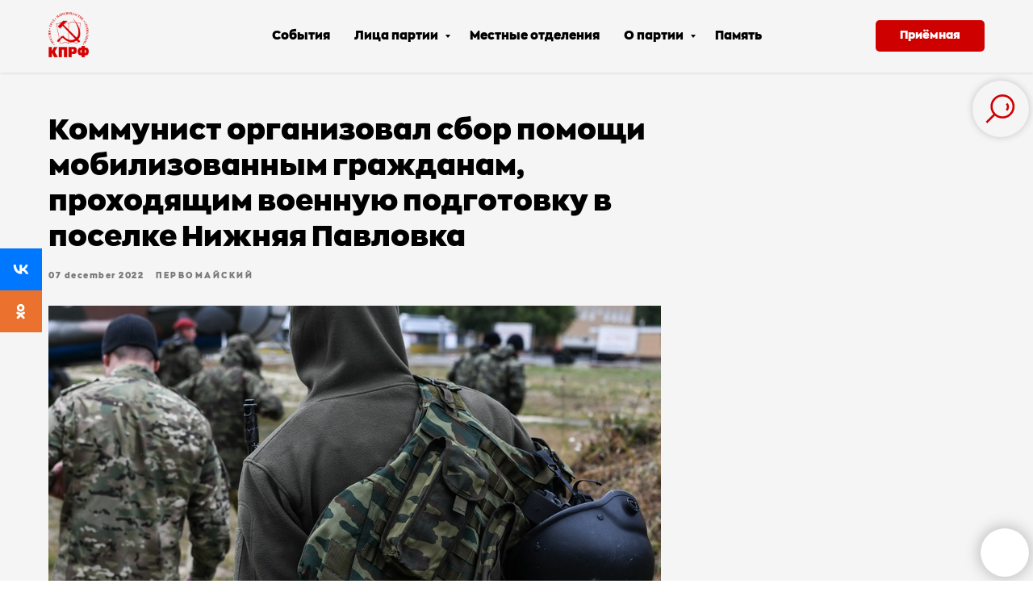

--- FILE ---
content_type: text/html; charset=UTF-8
request_url: https://56.kprf.ru/deyatelnost/tpost/xy5ggrzg61-kommunist-organizoval-sbor-pomoschi-mobi
body_size: 24401
content:
<!DOCTYPE html> <html lang="ru"> <head> <meta charset="utf-8" /> <meta http-equiv="Content-Type" content="text/html; charset=utf-8" /> <meta name="viewport" content="width=device-width, initial-scale=1.0" /> <!--metatextblock-->
    <title>Коммунист организовал сбор помощи мобилизованным гражданам, проходящим военную подготовку в поселке Нижняя Павловка</title>
    <meta name="description" content="Радик Ахмеджанов провел турнир по волейболу среди местных жителей. Во время турнира коммунист организовал сбор помощи для мобилизованных, проходящих военную подготовку в поселке Нижняя Павловка">
    <meta name="keywords" content="Оренбург КПРФ Новости Радик Ахмеджанов Первомайка поселок Уральский Первомайского района мобилизованные СВО">
    <meta name="robots" content="index, follow" />

    <meta property="og:title" content="Коммунист организовал сбор помощи мобилизованным гражданам, проходящим военную подготовку в поселке Нижняя Павловка" />
    <meta property="og:description" content="Радик Ахмеджанов провел турнир по волейболу среди местных жителей. Во время турнира коммунист организовал сбор помощи для мобилизованных, проходящих военную подготовку в поселке Нижняя Павловка" />
    <meta property="og:type" content="website" />
    <meta property="og:url" content="https://56.kprf.ru/deyatelnost/tpost/xy5ggrzg61-kommunist-organizoval-sbor-pomoschi-mobi" />
    <meta property="og:image" content="https://static.tildacdn.com/tild3063-3732-4266-b337-633763366334/07_.png" />

    <link rel="canonical" href="https://56.kprf.ru/deyatelnost/tpost/xy5ggrzg61-kommunist-organizoval-sbor-pomoschi-mobi" />
    <link rel="alternate" type="application/rss+xml" title="События" href="https://56.kprf.ru/rss-feed-398222310391.xml" />
    <link rel="amphtml" href="https://56.kprf.ru/deyatelnost/tpost/xy5ggrzg61-kommunist-organizoval-sbor-pomoschi-mobi?amp=true">

<!--/metatextblock--> <meta name="format-detection" content="telephone=no" /> <meta http-equiv="x-dns-prefetch-control" content="on"> <link rel="dns-prefetch" href="https://ws.tildacdn.com"> <link rel="dns-prefetch" href="https://static.tildacdn.com"> <link rel="icon" type="image/x-icon" sizes="32x32" href="https://static.tildacdn.com/tild6532-3538-4639-a562-333831336164/favicon.ico" media="(prefers-color-scheme: light)"/> <link rel="icon" type="image/x-icon" sizes="32x32" href="https://static.tildacdn.com/tild3436-3239-4238-a166-633838646162/3KJQFtQl1So.jpg" media="(prefers-color-scheme: dark)"/> <link rel="icon" type="image/svg+xml" sizes="any" href="https://static.tildacdn.com/tild3330-3765-4239-a631-633763613131/3KJQFtQl1So.svg"> <link rel="apple-touch-icon" type="image/png" href="https://static.tildacdn.com/tild6438-6436-4037-a431-393538626136/3KJQFtQl1So.png"> <link rel="icon" type="image/png" sizes="192x192" href="https://static.tildacdn.com/tild6438-6436-4037-a431-393538626136/3KJQFtQl1So.png"> <!-- Assets --> <script src="https://neo.tildacdn.com/js/tilda-fallback-1.0.min.js" async charset="utf-8"></script> <link rel="stylesheet" href="https://static.tildacdn.com/css/tilda-grid-3.0.min.css" type="text/css" media="all" onerror="this.loaderr='y';"/> <link rel="stylesheet" href="https://static.tildacdn.com/ws/project2830502/tilda-blocks-page15415820.min.css?t=1757400891" type="text/css" media="all" onerror="this.loaderr='y';" /><link rel="stylesheet" href="https://static.tildacdn.com/ws/project2830502/tilda-blocks-page15236129.min.css?t=1769349070" type="text/css" media="all" onerror="this.loaderr='y';" /><link rel="stylesheet" href="https://static.tildacdn.com/ws/project2830502/tilda-blocks-page15236144.min.css?t=1769349070" type="text/css" media="all" onerror="this.loaderr='y';" /> <link rel="stylesheet" href="https://static.tildacdn.com/css/tilda-animation-2.0.min.css" type="text/css" media="all" onerror="this.loaderr='y';" /> <link rel="stylesheet" href="https://static.tildacdn.com/css/tilda-popup-1.1.min.css" type="text/css" media="print" onload="this.media='all';" onerror="this.loaderr='y';" /> <noscript><link rel="stylesheet" href="https://static.tildacdn.com/css/tilda-popup-1.1.min.css" type="text/css" media="all" /></noscript> <link rel="stylesheet" href="https://static.tildacdn.com/css/tilda-feed-1.1.min.css" type="text/css" media="all" /><link rel="stylesheet" href="https://static.tildacdn.com/css/tilda-menusub-1.0.min.css" type="text/css" media="all" /> <link rel="stylesheet" href="https://static.tildacdn.com/css/tilda-slds-1.4.min.css" type="text/css" media="print" onload="this.media='all';" onerror="this.loaderr='y';" /> <noscript><link rel="stylesheet" href="https://static.tildacdn.com/css/tilda-slds-1.4.min.css" type="text/css" media="all" /></noscript> <link rel="stylesheet" href="https://static.tildacdn.com/css/tilda-forms-1.0.min.css" type="text/css" media="all" onerror="this.loaderr='y';" /> <link rel="stylesheet" type="text/css" href="https://ws.tildacdn.com/project2830502/custom.css?t=1757400891"> <script nomodule src="https://static.tildacdn.com/js/tilda-polyfill-1.0.min.js" charset="utf-8"></script> <script type="text/javascript">function t_onReady(func) {if(document.readyState!='loading') {func();} else {document.addEventListener('DOMContentLoaded',func);}}
function t_onFuncLoad(funcName,okFunc,time) {if(typeof window[funcName]==='function') {okFunc();} else {setTimeout(function() {t_onFuncLoad(funcName,okFunc,time);},(time||100));}}function t_throttle(fn,threshhold,scope) {return function() {fn.apply(scope||this,arguments);};}</script> <script src="https://static.tildacdn.com/js/jquery-1.10.2.min.js" charset="utf-8" onerror="this.loaderr='y';"></script> <script src="https://static.tildacdn.com/js/tilda-scripts-3.0.min.js" charset="utf-8" defer onerror="this.loaderr='y';"></script> <script src="https://static.tildacdn.com/ws/project2830502/tilda-blocks-page15415820.min.js?t=1757400891" charset="utf-8" onerror="this.loaderr='y';"></script><script src="https://static.tildacdn.com/ws/project2830502/tilda-blocks-page15236129.min.js?t=1769349070" onerror="this.loaderr='y';"></script><script src="https://static.tildacdn.com/ws/project2830502/tilda-blocks-page15236144.min.js?t=1769349070" onerror="this.loaderr='y';"></script> <script src="https://static.tildacdn.com/js/tilda-lazyload-1.0.min.js" charset="utf-8" async onerror="this.loaderr='y';"></script> <script src="https://static.tildacdn.com/js/tilda-animation-2.0.min.js" charset="utf-8" async onerror="this.loaderr='y';"></script> <script src="https://static.tildacdn.com/js/tilda-feed-1.1.min.js" charset="utf-8"></script><script src="https://static.tildacdn.com/js/tilda-menusub-1.0.min.js" charset="utf-8"></script><script src="https://static.tildacdn.com/js/tilda-map-1.0.min.js" charset="utf-8"></script><script src="https://static.tildacdn.com/js/tilda-vote-1.1.min.js" charset="utf-8"></script><script src="https://static.tildacdn.com/js/tilda-animation-sbs-1.0.min.js" charset="utf-8"></script> <script src="https://static.tildacdn.com/js/tilda-slds-1.4.min.js" charset="utf-8" async onerror="this.loaderr='y';"></script> <script src="https://static.tildacdn.com/js/hammer.min.js" charset="utf-8" async onerror="this.loaderr='y';"></script> <script src="https://static.tildacdn.com/js/tilda-menu-1.0.min.js" charset="utf-8" async onerror="this.loaderr='y';"></script> <script src="https://static.tildacdn.com/js/tilda-widget-positions-1.0.min.js" charset="utf-8" async onerror="this.loaderr='y';"></script> <script src="https://static.tildacdn.com/js/tilda-submenublocks-1.0.min.js" charset="utf-8" async onerror="this.loaderr='y';"></script> <script src="https://static.tildacdn.com/js/tilda-forms-1.0.min.js" charset="utf-8" async onerror="this.loaderr='y';"></script> <script src="https://static.tildacdn.com/js/tilda-skiplink-1.0.min.js" charset="utf-8" async onerror="this.loaderr='y';"></script> <script src="https://static.tildacdn.com/js/tilda-events-1.0.min.js" charset="utf-8" async onerror="this.loaderr='y';"></script> <script type="text/javascript">window.dataLayer=window.dataLayer||[];</script> <script type="text/javascript">(function() {if((/bot|google|yandex|baidu|bing|msn|duckduckbot|teoma|slurp|crawler|spider|robot|crawling|facebook/i.test(navigator.userAgent))===false&&typeof(sessionStorage)!='undefined'&&sessionStorage.getItem('visited')!=='y'&&document.visibilityState){var style=document.createElement('style');style.type='text/css';style.innerHTML='@media screen and (min-width: 980px) {.t-records {opacity: 0;}.t-records_animated {-webkit-transition: opacity ease-in-out .2s;-moz-transition: opacity ease-in-out .2s;-o-transition: opacity ease-in-out .2s;transition: opacity ease-in-out .2s;}.t-records.t-records_visible {opacity: 1;}}';document.getElementsByTagName('head')[0].appendChild(style);function t_setvisRecs(){var alr=document.querySelectorAll('.t-records');Array.prototype.forEach.call(alr,function(el) {el.classList.add("t-records_animated");});setTimeout(function() {Array.prototype.forEach.call(alr,function(el) {el.classList.add("t-records_visible");});sessionStorage.setItem("visited","y");},400);}
document.addEventListener('DOMContentLoaded',t_setvisRecs);}})();</script></head> <body class="t-body" style="margin:0;"> <!--allrecords--> <div id="allrecords" class="t-records" data-post-page="y" data-hook="blocks-collection-content-node" data-tilda-project-id="2830502" data-tilda-page-id="15415820" data-tilda-page-alias="deyatelnost" data-tilda-formskey="5637ca074bd9c3726ee19b577ca81395" data-tilda-lazy="yes" data-tilda-root-zone="com" data-tilda-ts="y" data-tilda-project-country="RU">

<!-- POST START -->

<!--header-->
<div id="t-header" class="t-records" data-hook="blocks-collection-content-node" data-tilda-project-id="2830502" data-tilda-page-id="15236129" data-tilda-formskey="5637ca074bd9c3726ee19b577ca81395" data-tilda-lazy="yes" data-tilda-root-zone="one"   data-tilda-ts="y"    data-tilda-project-country="RU">

    <div id="rec250114811" class="r t-rec t-rec_pt_0 t-rec_pb_45 t-screenmin-980px" style="padding-top:0px;padding-bottom:45px; " data-animationappear="off" data-record-type="257"  data-screen-min="980px"  >
	
<!-- T228 -->


<div id="nav250114811marker"></div>
			
<div id="nav250114811"  class="t228 t228__positionfixed  " style="background-color: rgba(245,245,245,1); height:90px; " data-bgcolor-hex="#f5f5f5" data-bgcolor-rgba="rgba(245,245,245,1)" data-navmarker="nav250114811marker" data-appearoffset="" data-bgopacity-two="" data-menushadow="10" data-menushadow-css="" data-bgopacity="1"   data-menu-items-align="center" data-menu="yes">
	<div class="t228__maincontainer t228__c12collumns" style="height:90px;">
		<div class="t228__padding40px"></div>
		<div class="t228__leftside">
							<div class="t228__leftcontainer">
										<a href="/" class="t228__imgwrapper" >
																		<img class="t228__imglogo t228__imglogomobile" 
								src="https://static.tildacdn.com/tild6139-3339-4331-a632-386566363137/285721c0325fb20a784e.png" 
								imgfield="img"
								 style="max-width: 50px; width: 50px; min-width: 50px; height: auto; display: block;"
																 alt="">
																</a>
									</div>
					</div>
		<div class="t228__centerside ">
							<nav class="t228__centercontainer">
					<ul role="list" class="t228__list t-menu__list t228__list_hidden">
																																			<li class="t228__list_item" 
									style="padding:0 15px 0 0;">
									<a class="t-menu__link-item" 
										href="/deyatelnost"
									   											 
																				 
																				data-menu-submenu-hook="" 
										data-menu-item-number="1"
									>
										События
									</a>
																		</li>
																							<li class="t228__list_item" 
									style="padding:0 15px;">
									<a class="t-menu__link-item" 
										href="#submenu:more"
									   											 
																				 
																				data-menu-submenu-hook="" 
										data-menu-item-number="2"
									>
										Лица партии
									</a>
																		</li>
																							<li class="t228__list_item" 
									style="padding:0 15px;">
									<a class="t-menu__link-item" 
										href="/mestnye-otdeleniya"
									   											 
																				 
																				data-menu-submenu-hook="" 
										data-menu-item-number="3"
									>
										Местные отделения
									</a>
																		</li>
																							<li class="t228__list_item" 
									style="padding:0 15px;">
									<a class="t-menu__link-item" 
										href="#submenu:more1"
									   											 
																				 
																				data-menu-submenu-hook="" 
										data-menu-item-number="4"
									>
										О партии
									</a>
																		</li>
																							<li class="t228__list_item" 
									style="padding:0 0 0 15px;">
									<a class="t-menu__link-item" 
										href="/pamyat"
									   											 
																				 
																				data-menu-submenu-hook="" 
										data-menu-item-number="5"
									>
										Память
									</a>
																		</li>
																																				</ul>
				</nav>
					</div>

		<div class="t228__rightside">
							<div class="t228__rightcontainer">
															            
											<div class="t228__right_buttons">
							<div class="t228__right_buttons_wrap">
																	<div class="t228__right_buttons_but">
										



			
					
						
		
				
					
											
			<a
			class="t-btn t-btnflex t-btnflex_type_button t-btnflex_sm"
										href="#forma"
																												>
										<span class="t-btnflex__text">Приёмная</span>
						
<style>#rec250114811 .t-btnflex.t-btnflex_type_button {color:#ffffff;background-color:#cf0000;border-style:none !important;border-radius:5px;box-shadow:none !important;transition-duration:0.2s;transition-property: background-color, color, border-color, box-shadow, opacity, transform;transition-timing-function: ease-in-out;}@media (hover: hover) {#rec250114811 .t-btnflex.t-btnflex_type_button:not(.t-animate_no-hover):hover {color:#eb9c67 !important;}#rec250114811 .t-btnflex.t-btnflex_type_button:not(.t-animate_no-hover):focus-visible {color:#eb9c67 !important;}}</style>		</a>
										</div>
																							</div>
						</div>
														</div>
					</div>
		<div class="t228__padding40px">
					</div>
	</div>
</div>



<style>
	@media screen and (max-width: 980px) {
					#rec250114811 .t228__leftcontainer {
				padding: 20px;
			}
			#rec250114811 .t228__imglogo {
				padding: 20px 0;
			}
		
		#rec250114811 .t228 {
					position: static;
				}
	}
</style>

<script>
		window.addEventListener('load', function () {
		t_onFuncLoad('t228_setWidth', function () {
			t228_setWidth('250114811');
		});
	});
		
	window.addEventListener('resize', t_throttle(function () {
				t_onFuncLoad('t228_setWidth', function () {
			t228_setWidth('250114811');
		});
				t_onFuncLoad('t_menu__setBGcolor', function () {
			t_menu__setBGcolor('250114811', '.t228');
		});
	}));

	t_onReady(function () {
				t_onFuncLoad('t_menu__highlightActiveLinks', function () {
			t_menu__highlightActiveLinks('.t228__list_item a');
		});
				t_onFuncLoad('t_menu__findAnchorLinks', function () {
			t_menu__findAnchorLinks('250114811', '.t228__list_item a');
		});
					
		t_onFuncLoad('t228__init', function () {
			t228__init('250114811');
		});
	
		t_onFuncLoad('t_menu__setBGcolor', function () {
			t_menu__setBGcolor('250114811', '.t228');
		});
		
		t_onFuncLoad('t_menu__interactFromKeyboard', function () {
	        t_menu__interactFromKeyboard('250114811');
		});
	
				t_onFuncLoad('t228_setWidth', function () {
			t228_setWidth('250114811');
		});
			
			
			
			});
</script>






<style>
#rec250114811 .t-menu__link-item{
		-webkit-transition: color 0.3s ease-in-out, opacity 0.3s ease-in-out;
	transition: color 0.3s ease-in-out, opacity 0.3s ease-in-out;	
		}





#rec250114811 .t-menu__link-item:not(.t-active):not(.tooltipstered):hover {
	color: #cf0000 !important;	opacity: 1 !important;}
#rec250114811 .t-menu__link-item:not(.t-active):not(.tooltipstered):focus-visible{
	color: #cf0000 !important;	opacity: 1 !important;}


@supports (overflow:-webkit-marquee) and (justify-content:inherit)
{
	#rec250114811 .t-menu__link-item,
	#rec250114811 .t-menu__link-item.t-active {
	opacity: 1 !important;
	}
}
</style>
																	
	


	    
                
                
            
        
                            
        
                                
        
            
                                                                
                                                                                                                    
                                                                                
                                                                                
                                                                                
                                                                                
                                                                                
                                                                                
                                                                                                                    
                                                                                
                                                                                
                                     
        
                
        
                                                                    
                            
         

         
     
    	    
                
                
            
        
                            
        
                                
        
            
                                                                
                                                                                                                                                                
                                                                                
                                                                                
                                                                                
                                                                                
                                                                                
                                                                                
                                                                                                                    
                                                                                
                                                                                
                                                                                
                                                                                                                                                            
                                                                                
                                     
        
                
        
                            
                                                        
         

         
            
        
                            
        
                                
        
            
                                                                
                                                                                                                                                                
                                                                                                                    
                                                                                
                                                                                                                    
                                                                                
                                                                                
                                                                                                                    
                                                                                                                    
                                                                                
                                                                                
                                                                                
                                     
        
                
        
                            
                                                        
         

         
            
        
                            
        
                                
        
            
                                                                
                                                                                                                                                                
                                                                                                                    
                                                                                
                                                                                                                    
                                                                                
                                                                                
                                                                                                                    
                                                                                                                    
                                                                                
                                                                                
                                                                                
                                     
        
                
        
                            
                                                        
         

         
            
        
                            
        
                                
        
            
                                                                
                                                                                                                    
                                                                                
                                                                                
                                                                                
                                                                                
                                                                                
                                                                                
                                                                                                                    
                                                                                
                                                                                
                                                                                
                                                                                                                                                            
                                                                                
                                     
        
                
        
                            
                            
         

         
     
            <style> #rec250114811 .t228__leftcontainer a {   color: #ffffff; } #rec250114811 a.t-menu__link-item {  font-size: 15px;  color: #000000; font-weight: 600; font-family: 'Zona'; } #rec250114811 .t228__right_langs_lang a {  font-size: 15px;  color: #000000; font-weight: 600; font-family: 'Zona'; }</style>
    	    
                
                
            
        
                            
        
                                
        
            
                                                                
                                                                                                                                                                
                                                                                
                                                                                
                                                                                
                                                                                
                                                                                
                                                                                
                                                                                                                    
                                                                                
                                                                                
                                                                                
                                                                                                                                                            
                                                                                
                                     
        
                
        
                                                                    
                                                        
         

         
     
            <style> #rec250114811 .t228__logo {   color: #ffffff; }</style>
    	                                                        
            <style>#rec250114811 .t228 {box-shadow: 0px 1px 3px rgba(0,0,0,0.1);}</style>
    
</div>


    <div id="rec252720205" class="r t-rec t-rec_pb_45 t-screenmax-980px" style="padding-bottom:45px; " data-animationappear="off" data-record-type="309"   data-screen-max="980px" >
	
	


	<!-- T280 -->


<div id="nav252720205marker"></div>
<div id="nav252720205"  class="t280 " data-menu="yes" data-appearoffset=""    >
	<div class="t280__container t280__positionfixed" style="">
		<div class="t280__container__bg" style="background-color: rgba(245,245,245,1);" data-bgcolor-hex="#f5f5f5" data-bgcolor-rgba="rgba(245,245,245,1)" data-navmarker="nav252720205marker" data-appearoffset="" data-bgopacity="1"   data-menushadow="10" data-menushadow-css=""></div>
		<div class="t280__menu__content t280__col-12">
			<div class="t280__logo__container" style="min-height:90px;">
									<div class="t280__logo__content">
												<a class="t280__logo" href="/" >
																					<img class="t280__logo__img" 
									src="https://static.tildacdn.com/tild6562-3531-4763-b833-323537633839/285721c0325fb20a784e.png" 
									imgfield="img" 
									style="height: 55px;"
									 alt="">
																			</a>
											</div>
							</div>
						
<button type="button" 
    class="t-menuburger t-menuburger_first " 
    aria-label="Navigation menu" 
    aria-expanded="false">
	<span style="background-color:#cf0000;"></span>
	<span style="background-color:#cf0000;"></span>
	<span style="background-color:#cf0000;"></span>
	<span style="background-color:#cf0000;"></span>
</button>


<script>
function t_menuburger_init(recid) {
	var rec = document.querySelector('#rec' + recid);
	if (!rec) return;
    var burger = rec.querySelector('.t-menuburger');
	if (!burger) return;
    var isSecondStyle = burger.classList.contains('t-menuburger_second');
    if (isSecondStyle && !window.isMobile && !('ontouchend' in document)) {
        burger.addEventListener('mouseenter', function() {
            if (burger.classList.contains('t-menuburger-opened')) return;
            burger.classList.remove('t-menuburger-unhovered');
            burger.classList.add('t-menuburger-hovered');
        });
        burger.addEventListener('mouseleave', function() {
            if (burger.classList.contains('t-menuburger-opened')) return;
            burger.classList.remove('t-menuburger-hovered');
            burger.classList.add('t-menuburger-unhovered');
            setTimeout(function() {
                burger.classList.remove('t-menuburger-unhovered');
            }, 300);
        });
    }

    burger.addEventListener('click', function() {
        if (!burger.closest('.tmenu-mobile') &&
            !burger.closest('.t450__burger_container') &&
            !burger.closest('.t466__container') &&
            !burger.closest('.t204__burger') &&
			!burger.closest('.t199__js__menu-toggler')) {
                burger.classList.toggle('t-menuburger-opened');
                burger.classList.remove('t-menuburger-unhovered');
            }
    });

    var menu = rec.querySelector('[data-menu="yes"]');
    if (!menu) return;
    var menuLinks = menu.querySelectorAll('.t-menu__link-item');
	var submenuClassList = ['t978__menu-link_hook', 't978__tm-link', 't966__tm-link', 't794__tm-link', 't-menusub__target-link'];
    Array.prototype.forEach.call(menuLinks, function (link) {
        link.addEventListener('click', function () {
			var isSubmenuHook = submenuClassList.some(function (submenuClass) {
				return link.classList.contains(submenuClass);
			});
			if (isSubmenuHook) return;
            burger.classList.remove('t-menuburger-opened');
        });
    });

	menu.addEventListener('clickedAnchorInTooltipMenu', function () {
		burger.classList.remove('t-menuburger-opened');
	});
}
t_onReady(function() {
	t_onFuncLoad('t_menuburger_init', function(){t_menuburger_init('252720205');});
});
</script>


<style>
.t-menuburger {
    position: relative;
    flex-shrink: 0;
    width: 28px;
    height: 20px;
    padding: 0;
    border: none;
    background-color: transparent;
    outline: none;
    -webkit-transform: rotate(0deg);
    transform: rotate(0deg);
    transition: transform .5s ease-in-out;
    cursor: pointer;
    z-index: 999;
}

/*---menu burger lines---*/
.t-menuburger span {
    display: block;
    position: absolute;
    width: 100%;
    opacity: 1;
    left: 0;
    -webkit-transform: rotate(0deg);
    transform: rotate(0deg);
    transition: .25s ease-in-out;
    height: 3px;
    background-color: #000;
}
.t-menuburger span:nth-child(1) {
    top: 0px;
}
.t-menuburger span:nth-child(2),
.t-menuburger span:nth-child(3) {
    top: 8px;
}
.t-menuburger span:nth-child(4) {
    top: 16px;
}

/*menu burger big*/
.t-menuburger__big {
    width: 42px;
    height: 32px;
}
.t-menuburger__big span {
    height: 5px;
}
.t-menuburger__big span:nth-child(2),
.t-menuburger__big span:nth-child(3) {
    top: 13px;
}
.t-menuburger__big span:nth-child(4) {
    top: 26px;
}

/*menu burger small*/
.t-menuburger__small {
    width: 22px;
    height: 14px;
}
.t-menuburger__small span {
    height: 2px;
}
.t-menuburger__small span:nth-child(2),
.t-menuburger__small span:nth-child(3) {
    top: 6px;
}
.t-menuburger__small span:nth-child(4) {
    top: 12px;
}

/*menu burger opened*/
.t-menuburger-opened span:nth-child(1) {
    top: 8px;
    width: 0%;
    left: 50%;
}
.t-menuburger-opened span:nth-child(2) {
    -webkit-transform: rotate(45deg);
    transform: rotate(45deg);
}
.t-menuburger-opened span:nth-child(3) {
    -webkit-transform: rotate(-45deg);
    transform: rotate(-45deg);
}
.t-menuburger-opened span:nth-child(4) {
    top: 8px;
    width: 0%;
    left: 50%;
}
.t-menuburger-opened.t-menuburger__big span:nth-child(1) {
    top: 6px;
}
.t-menuburger-opened.t-menuburger__big span:nth-child(4) {
    top: 18px;
}
.t-menuburger-opened.t-menuburger__small span:nth-child(1),
.t-menuburger-opened.t-menuburger__small span:nth-child(4) {
    top: 6px;
}

/*---menu burger first style---*/
@media (hover), (min-width:0\0) {
    .t-menuburger_first:hover span:nth-child(1) {
        transform: translateY(1px);
    }
    .t-menuburger_first:hover span:nth-child(4) {
        transform: translateY(-1px);
    }
    .t-menuburger_first.t-menuburger__big:hover span:nth-child(1) {
        transform: translateY(3px);
    }
    .t-menuburger_first.t-menuburger__big:hover span:nth-child(4) {
        transform: translateY(-3px);
    }
}

/*---menu burger second style---*/
.t-menuburger_second span:nth-child(2),
.t-menuburger_second span:nth-child(3) {
    width: 80%;
    left: 20%;
    right: 0;
}
@media (hover), (min-width:0\0) {
    .t-menuburger_second.t-menuburger-hovered span:nth-child(2),
    .t-menuburger_second.t-menuburger-hovered span:nth-child(3) {
        animation: t-menuburger-anim 0.3s ease-out normal forwards;
    }
    .t-menuburger_second.t-menuburger-unhovered span:nth-child(2),
    .t-menuburger_second.t-menuburger-unhovered span:nth-child(3) {
        animation: t-menuburger-anim2 0.3s ease-out normal forwards;
    }
}

.t-menuburger_second.t-menuburger-opened span:nth-child(2),
.t-menuburger_second.t-menuburger-opened span:nth-child(3){
    left: 0;
    right: 0;
    width: 100%!important;
}

/*---menu burger third style---*/
.t-menuburger_third span:nth-child(4) {
    width: 70%;
    left: unset;
    right: 0;
}
@media (hover), (min-width:0\0) {
    .t-menuburger_third:not(.t-menuburger-opened):hover span:nth-child(4) {
        width: 100%;
    }
}
.t-menuburger_third.t-menuburger-opened span:nth-child(4) {
    width: 0!important;
    right: 50%;
}

/*---menu burger fourth style---*/
.t-menuburger_fourth {
	height: 12px;
}
.t-menuburger_fourth.t-menuburger__small {
	height: 8px;
}
.t-menuburger_fourth.t-menuburger__big {
	height: 18px;
}
.t-menuburger_fourth span:nth-child(2),
.t-menuburger_fourth span:nth-child(3) {
    top: 4px;
    opacity: 0;
}
.t-menuburger_fourth span:nth-child(4) {
    top: 8px;
}
.t-menuburger_fourth.t-menuburger__small span:nth-child(2),
.t-menuburger_fourth.t-menuburger__small span:nth-child(3) {
    top: 3px;
}
.t-menuburger_fourth.t-menuburger__small span:nth-child(4) {
    top: 6px;
}
.t-menuburger_fourth.t-menuburger__small span:nth-child(2),
.t-menuburger_fourth.t-menuburger__small span:nth-child(3) {
    top: 3px;
}
.t-menuburger_fourth.t-menuburger__small span:nth-child(4) {
    top: 6px;
}
.t-menuburger_fourth.t-menuburger__big span:nth-child(2),
.t-menuburger_fourth.t-menuburger__big span:nth-child(3) {
    top: 6px;
}
.t-menuburger_fourth.t-menuburger__big span:nth-child(4) {
    top: 12px;
}
@media (hover), (min-width:0\0) {
    .t-menuburger_fourth:not(.t-menuburger-opened):hover span:nth-child(1) {
        transform: translateY(1px);
    }
    .t-menuburger_fourth:not(.t-menuburger-opened):hover span:nth-child(4) {
        transform: translateY(-1px);
    }
    .t-menuburger_fourth.t-menuburger__big:not(.t-menuburger-opened):hover span:nth-child(1) {
        transform: translateY(3px);
    }
    .t-menuburger_fourth.t-menuburger__big:not(.t-menuburger-opened):hover span:nth-child(4) {
        transform: translateY(-3px);
    }
}
.t-menuburger_fourth.t-menuburger-opened span:nth-child(1),
.t-menuburger_fourth.t-menuburger-opened span:nth-child(4) {
    top: 4px;
}
.t-menuburger_fourth.t-menuburger-opened span:nth-child(2),
.t-menuburger_fourth.t-menuburger-opened span:nth-child(3) {
    opacity: 1;
}

/*---menu burger animations---*/
@keyframes t-menuburger-anim {
    0% {
        width: 80%;
        left: 20%;
        right: 0;
    }

    50% {
        width: 100%;
        left: 0;
        right: 0;
    }

    100% {
        width: 80%;
        left: 0;
        right: 20%;

    }
}
@keyframes t-menuburger-anim2 {
    0% {
        width: 80%;
        left: 0;
    }

    50% {
        width: 100%;
        right: 0;
        left: 0;
    }

    100% {
        width: 80%;
        left: 20%;
        right: 0;
    }
}
</style>		</div>
	</div>

	<div class="t280__menu__wrapper t280__menu__wrapper_2">
		<div class="t280__menu__bg" style="background-color:#f5f5f5; opacity:1;"></div>
		<div class="t280__menu__container">
			<nav class="t280__menu t-width t-width_6">
			    <ul role="list" class="t280__list t-menu__list">
																																		<li class="t280__menu__item">
							    <a class="t280__menu__link t-title t-title_xl t-menu__link-item" 
									href="/deyatelnost"
									 
																		 
																		data-menu-submenu-hook="" 
								>
									События
								</a>
							</li>
																												<li class="t280__menu__item">
							    <a class="t280__menu__link t-title t-title_xl t-menu__link-item" 
									href="#submenu:more"
									 
																		 
																		data-menu-submenu-hook="" 
								>
									Лица партии
								</a>
							</li>
																												<li class="t280__menu__item">
							    <a class="t280__menu__link t-title t-title_xl t-menu__link-item" 
									href="/mestnye-otdeleniya"
									 
																		 
																		data-menu-submenu-hook="" 
								>
									Местные отделения
								</a>
							</li>
																												<li class="t280__menu__item">
							    <a class="t280__menu__link t-title t-title_xl t-menu__link-item" 
									href="#submenu:more1"
									 
																		 
																		data-menu-submenu-hook="" 
								>
									О партии
								</a>
							</li>
																												<li class="t280__menu__item">
							    <a class="t280__menu__link t-title t-title_xl t-menu__link-item" 
									href="/pamyat"
									 
																		 
																		data-menu-submenu-hook="" 
								>
									Память
								</a>
							</li>
																												<li class="t280__menu__item">
							    <a class="t280__menu__link t-title t-title_xl t-menu__link-item" 
									href="#forma"
									 
																		 
																		data-menu-submenu-hook="" 
								>
									Приёмная
								</a>
							</li>
																																</ul>
			</nav>

							<div class="t280__bottom t-width t-width_6">
											<div class="t280__descr t280__bottom__item t-descr t-descr_xs"><a href="tel:73532773633" style="color: rgb(0, 0, 0); font-size: 20px; font-weight: 300;">+7 (3532) 77 36 33</a><br /><a href="mailto:info@56.kprf.ru" target="_blank" rel="noreferrer noopener" style="color: rgb(207, 0, 0); font-size: 20px; font-weight: 300;">info@56.kprf.ru</a></div>
															
  

	
  

<div class="t-sociallinks">
  <ul role="list" class="t-sociallinks__wrapper" aria-label="Social media links">

    <!-- new soclinks --><li class="t-sociallinks__item t-sociallinks__item_vk"><a  href="https://vk.com/kprf56" target="_blank" rel="nofollow" aria-label="vk" style="width: 30px; height: 30px;"><svg class="t-sociallinks__svg" role="presentation" width=30px height=30px viewBox="0 0 100 100" fill="none"
  xmlns="http://www.w3.org/2000/svg">
            <path fill-rule="evenodd" clip-rule="evenodd"
        d="M50 100c27.614 0 50-22.386 50-50S77.614 0 50 0 0 22.386 0 50s22.386 50 50 50ZM25 34c.406 19.488 10.15 31.2 27.233 31.2h.968V54.05c6.278.625 11.024 5.216 12.93 11.15H75c-2.436-8.87-8.838-13.773-12.836-15.647C66.162 47.242 71.783 41.62 73.126 34h-8.058c-1.749 6.184-6.932 11.805-11.867 12.336V34h-8.057v21.611C40.147 54.362 33.838 48.304 33.556 34H25Z"
        fill="#cf0000" />
      </svg></a></li>&nbsp;<li class="t-sociallinks__item t-sociallinks__item_ok"><a  href="https://ok.ru/orenkprf" target="_blank" rel="nofollow" aria-label="ok" style="width: 30px; height: 30px;"><svg class="t-sociallinks__svg" role="presentation" width=30px height=30px viewBox="0 0 100 100" fill="none" xmlns="http://www.w3.org/2000/svg">
    <path fill-rule="evenodd" clip-rule="evenodd" d="M50 100c27.614 0 50-22.386 50-50S77.614 0 50 0 0 22.386 0 50s22.386 50 50 50Zm13.463-63.08c0 7.688-6.233 13.92-13.92 13.92-7.688 0-13.92-6.232-13.92-13.92S41.855 23 49.543 23s13.92 6.232 13.92 13.92Zm-7.072 0a6.848 6.848 0 1 0-13.696 0 6.848 6.848 0 0 0 13.696 0Zm3.341 15.006c2.894-2.28 5.07-.967 5.856.612 1.37 2.753-.178 4.084-3.671 6.326-2.96 1.9-7.016 2.619-9.665 2.892l2.217 2.216 8.203 8.203a3.192 3.192 0 0 1 0 4.514l-.376.376a3.192 3.192 0 0 1-4.514 0l-8.203-8.203-8.203 8.203a3.192 3.192 0 0 1-4.514 0l-.376-.376a3.192 3.192 0 0 1 0-4.514l8.203-8.203 2.21-2.21c-2.648-.268-6.748-.983-9.732-2.898-3.494-2.243-5.041-3.573-3.671-6.326.786-1.579 2.963-2.892 5.855-.612 3.91 3.08 10.19 3.08 10.19 3.08s6.282 0 10.191-3.08Z" fill="#cf0000"/>
</svg></a></li>&nbsp;<li class="t-sociallinks__item t-sociallinks__item_youtube"><a  href="https://www.youtube.com/channel/UCHZQeP03PWfi5GjdLKgnE2g" target="_blank" rel="nofollow" aria-label="youtube" style="width: 30px; height: 30px;"><svg class="t-sociallinks__svg" role="presentation" width=30px height=30px viewBox="0 0 100 100" fill="none" xmlns="http://www.w3.org/2000/svg">
  <path fill-rule="evenodd" clip-rule="evenodd" d="M50 100c27.614 0 50-22.386 50-50S77.614 0 50 0 0 22.386 0 50s22.386 50 50 50Zm17.9-67.374c3.838.346 6 2.695 6.474 6.438.332 2.612.626 6.352.626 10.375 0 7.064-.626 11.148-.626 11.148-.588 3.728-2.39 5.752-6.18 6.18-4.235.48-13.76.7-17.992.7-4.38 0-13.237-.184-17.66-.552-3.8-.317-6.394-2.44-6.916-6.218-.38-2.752-.626-6.022-.626-11.222 0-5.788.209-8.238.7-10.853.699-3.732 2.48-5.54 6.548-5.96C36.516 32.221 40.55 32 49.577 32c4.413 0 13.927.228 18.322.626Zm-23.216 9.761v14.374L58.37 49.5l-13.686-7.114Z" fill="#cf0000"/>
</svg></a></li><!-- /new soclinks -->

      </ul>
</div>
									</div>
					</div>
	</div>
</div>



<style>
	@media screen and (max-width: 980px) {
		#rec252720205 .t280__main_opened .t280__menu__content {
			background-color:#f5f5f5!important;			opacity:1!important;
		}
	}
</style>


<script>
	
	
	t_onReady(function() {
		t_onFuncLoad('t280_showMenu', function () {
			t280_showMenu('252720205');
		});
		t_onFuncLoad('t280_changeSize', function () {
			t280_changeSize('252720205');
		});

		
				
		
		
					
			t_onFuncLoad('t280_highlight', function () {
				t280_highlight();
			});
			
				
	});

	t_onFuncLoad('t280_changeSize', function(){
		window.addEventListener('resize', t_throttle(function() {
			t280_changeSize('252720205');
		}));
	});
	

	</script>




<style>
#rec252720205 .t-menu__link-item{
		-webkit-transition: color 0.3s ease-in-out, opacity 0.3s ease-in-out;
	transition: color 0.3s ease-in-out, opacity 0.3s ease-in-out;	
		}





#rec252720205 .t-menu__link-item:not(.t-active):not(.tooltipstered):hover {
	color: #cf0000 !important;	}
#rec252720205 .t-menu__link-item:not(.t-active):not(.tooltipstered):focus-visible{
	color: #cf0000 !important;	}


@supports (overflow:-webkit-marquee) and (justify-content:inherit)
{
	#rec252720205 .t-menu__link-item,
	#rec252720205 .t-menu__link-item.t-active {
	opacity: 1 !important;
	}
}
</style>
																				
	


	    
                
                
            
        
                            
        
                                
        
            
                                                                
                                                                                                                    
                                                                                
                                                                                
                                                                                
                                                                                
                                                                                
                                                                                
                                                                                                                    
                                                                                
                                                                                
                                     
        
                
        
                                                                    
                            
         

         
     
    
	    
                
                
            
        
                            
        
                                
        
            
                                                                
                                                                                                                                                                
                                                                                                                    
                                                                                
                                                                                                                    
                                                                                
                                                                                
                                                                                
                                                                                                                                                                
                                                                                                                    
                                                                                
                                                                                
                                                                                                                                                            
                                                                                
                                     
        
                
        
                                                                                                                
                                                        
         

         
            
        
                            
        
                                
        
            
                                                                
                                                                                                                                                                
                                                                                
                                                                                
                                                                                                                    
                                                                                
                                                                                
                                                                                                                    
                                                                                                                    
                                                                                
                                                                                
                                                                                
                                     
        
                
        
                                                                    
                                                        
         

         
            
        
                            
        
                                
        
            
                                                                
                                                                                                                    
                                                                                
                                                                                
                                                                                
                                                                                
                                                                                
                                                                                
                                                                                                                    
                                                                                
                                                                                
                                                                                
                                                                                                                                                            
                                                                                
                                     
        
                
        
                                                                    
                            
         

         
     
            <style> #rec252720205 .t280__logo__content .t-title {  font-size: 18px;  color: #000000; font-weight: 500; text-transform: uppercase; letter-spacing: 2px; } #rec252720205 a.t280__menu__link {   color: #000000; font-weight: 600; font-family: 'Zona'; }</style>
    	    
                
                
            
        
                            
        
                                
        
            
                                                                
                                                                                                                                                                
                                                                                                                    
                                                                                
                                                                                                                    
                                                                                
                                                                                
                                                                                
                                                                                                                                                                
                                                                                                                    
                                                                                
                                                                                
                                                                                                                                                            
                                                                                
                                     
        
                
        
                            
                                                        
         

         
     
            <style> #rec252720205 .t280__logo {  font-size: 18px;  color: #000000; font-weight: 500; text-transform: uppercase; letter-spacing: 2px; }</style>
    	    
                
                
            
        
                            
                                                                                                                                                                                                                                                        
                                
        
            
                                                                
                                                                                                                                                                
                                                                                
                                                                                
                                                                                                                    
                                                                                
                                                                                
                                                                                                                    
                                                                                                                    
                                                                                
                                                                                
                                                                                
                                     
        
                
        
                            
                                                        
         

         
     
            <style> #rec252720205 .t280__lang_first {   color: #000000; font-weight: 600; font-family: 'Zona'; }</style>
    	    
                
                
            
        
                            
                                                                                                                                                                                                                                                        
                                
        
            
                                                                
                                                                                                                                                                
                                                                                
                                                                                
                                                                                                                    
                                                                                
                                                                                
                                                                                                                    
                                                                                                                    
                                                                                
                                                                                
                                                                                
                                     
        
                
        
                            
                                                        
         

         
     
            <style> #rec252720205 .t280__lang_second {   color: #000000; font-weight: 600; font-family: 'Zona'; }</style>
    
	                                                        
            <style>#rec252720205 .t280__container__bg {box-shadow: 0px 1px 3px rgba(0,0,0,0.1);}</style>
    
</div>


    <div id="rec339919300" class="r t-rec" style=" " data-animationappear="off" data-record-type="985"    >
<!--tsearch-widget--->

<!-- @classes: t-name t-name_xs t-descr t-descr_xs t-text t-input -->

        
                                                
<div class="t985" data-search-showby="10">
            <button type="button" class="t985__search-widget-button t-search-widget__button" style="right: 5px; left: initial;">
            <div class="t985__search-widget-icon" style="width: 70px; height: 70px;background-color: rgba(245,245,245,1);">
                                    <svg role="presentation" width="70px" height="70px" viewBox="0 0 80 80" fill="none" xmlns="http://www.w3.org/2000/svg">
                        <path d="M31.1228 48.1328L21 58.253" stroke="#cf0000" stroke-width="3px" stroke-linecap="square"/>
                        <path fill-rule="evenodd" clip-rule="evenodd" d="M53.5878 25.5522C59.6573 31.6217 59.6573 41.4634 53.5878 47.5329C47.5181 53.6026 37.6765 53.6026 31.6069 47.5329C25.5373 41.4634 25.5373 31.6217 31.6069 25.5522C37.6765 19.4826 47.5181 19.4826 53.5878 25.5522Z" stroke="#cf0000" stroke-width="3px"/>
                        <path d="M48.425 32.5469C50.9434 35.0652 50.8891 39.2025 48.3037 41.7878" stroke="#cf0000" stroke-width="3px"/>
                    </svg>
                            </div>
        </button>
        <div class="t985__overlay t-search-widget__overlay">
        <div class="t985__widgetheader t-search-widget__header t985__widgetheader_hasvariants" style="background-color: #f5f5f5">
            <div class="t985__inputcontainer t-container">
                <div class="t-search-widget__inputcontainer t-col t-col_8 t-prefix_2">
                    <div class="t985__blockinput t-search-widget__blockinput" style="border:0px solid #ffffff; background-color:#ffffff; ">
                        <input type="text" class="t985__input t-search-widget__input t-input" placeholder="Поиск" data-search-target="all" style="">
                        <svg role="presentation" class="t985__search-icon t-search-widget__search-icon" width="30" height="30" viewBox="0 0 30 30" fill="none" xmlns="http://www.w3.org/2000/svg">
                            <circle r="7.93388" transform="matrix(0.715639 0.698471 -0.715639 0.698471 18.5859 11.7816)" stroke-width="1.0" stroke="#b6b6b6"/>
                            <line y1="-0.5" x2="9.17531" y2="-0.5" transform="matrix(-0.715635 0.698474 -0.715635 -0.698474 12.75 16.9609)" stroke-width="1.0" stroke="#b6b6b6"/>
                        </svg>
                        <div class="t985__loading-icon t-search-widget__loading">
                            <svg role="presentation" width="24" height="24" viewBox="0 0 24 24" fill="none" xmlns="http://www.w3.org/2000/svg">
                                <path d="M5.12544 3.27734C2.57644 5.34 0.75 8.49358 0.75 12.028C0.75 17.3825 4.49041 21.8634 9.50089 23.0004" stroke="#b6b6b6"/>
                                <path d="M2 2.02734L5.75038 2.65241L5.12532 6.40279" stroke="#b6b6b6"/>
                                <path d="M18.8785 20.5C21.4275 18.4373 23.2539 15.2838 23.2539 11.7493C23.2539 6.39481 19.5135 1.91392 14.503 0.776984" stroke="#b6b6b6"/>
                                <path d="M22.0039 21.75L18.2534 21.1249L18.8785 17.3746" stroke="#b6b6b6"/>
                            </svg>
                        </div>
                        <div class="t985__clear-icon t-search-widget__clear-icon">
                            <svg role="presentation" width="12" height="12" viewBox="0 0 12 12" fill="none" xmlns="http://www.w3.org/2000/svg">
                                <path d="M1.00004 10.9659L10.9999 0.999962" stroke="#565656"/>
                                <path d="M10.9883 10.9986L1.00214 1.02924" stroke="#565656"/>
                            </svg>
                        </div>
                    </div>
                </div>
                <div class="t985__close-icon t-search-widget__close-icon">
                    <svg role="presentation" width="28" height="28" viewBox="0 0 28 28" fill="none" xmlns="http://www.w3.org/2000/svg">
                        <path d="M0.754014 27.4806L27.0009 1.32294" stroke="#cf0000"/>
                        <path d="M26.9688 27.5665L0.757956 1.39984" stroke="#cf0000"/>
                    </svg>
                </div>
            </div>
                        <div class="t-container">
                <div class="t985__searchvariants t-col t-col_8 t-prefix_2"></div>
            </div>
                    </div>
    </div>

    </div>

    <script>
        t_onReady(function () {
            var tildaSearchWidgetJs = 'https://static.tildacdn.com/js/tilda-searchwidget-';
            if (!document.querySelector('script[src^="https://search.tildacdn.com/static/tilda-searchwidget-"]') && !document.querySelector('script[src^="' + tildaSearchWidgetJs + '"]')) {
                var script = document.createElement('script');
                script.src = tildaSearchWidgetJs + '1.0.min.js';
                script.type = 'text/javascript';
                document.body.appendChild(script);
            }

            var tildaSearchWidgetCss = 'https://static.tildacdn.com/css/tilda-searchwidget-';
            if (!document.querySelector('link[href^="https://search.tildacdn.com/static/tilda-searchwidget-"]') && !document.querySelector('link[href^="' + tildaSearchWidgetCss + '"]')) {
                var link = document.createElement('link');
                link.href = tildaSearchWidgetCss + '1.0.min.css';
                link.rel = 'stylesheet';
                link.media = 'screen';
                document.body.appendChild(link);
            }

                            t_onFuncLoad('t985_addSearchVariants', function () {
                    t985_addSearchVariants('339919300','Как вступить в КПРФ,  Депутаты КПРФ, Максим Амелин, Местные отделения КПРФ');
                });
                    });
    </script>

    <style>
        @media screen and (max-width: 960px) {
            #rec339919300 .t985__search-widget-icon {
                width: 70px;
                height: 70px;        
            }
            #rec339919300 .t985__search-widget-icon svg {
                width: 70px;
                height: 70px;        
            }
        }
    </style>

    <style>
        @media screen and (max-width: 960px) {
            .t985__search-widget-button {
                top:70px !important;                                            }
        }
    </style>
<!--/tsearch-widget--->

                                                        
    
</div>


    <div id="rec250114845" class="r t-rec" style=" " data-animationappear="off" data-record-type="794"    >
<!-- T794 -->

<div class="t794"  data-tooltip-hook="#submenu:more" data-tooltip-margin="15px" data-add-arrow="on" >
	
	<div class="t794__tooltip-menu">
	    		<div class="t794__tooltip-menu-corner" ></div>
				<div class="t794__content">
			<ul class="t794__list" role="menu" aria-label="">
									<li class="t794__list_item t-submenublocks__item t-name t-name_xs">
						<a class="t794__typo t794__typo_250114845 t794__link t-name t-name_xs"
							role="menuitem" 
							href="/orenburgskiy-oblastnoy-komitet-kprf" 
							style="font-size:15px;font-weight:400;font-family:'Zona';"
							 
							data-menu-item-number="1">Бюро Оренбургского областного комитета</a>
					</li>
									<li class="t794__list_item t-submenublocks__item t-name t-name_xs">
						<a class="t794__typo t794__typo_250114845 t794__link t-name t-name_xs"
							role="menuitem" 
							href="/deputaty-frakcii-kprf-v-gosudarstvennoy-dume-fs-rf-ot-orenburgskoy-oblasti" 
							style="font-size:15px;font-weight:400;font-family:'Zona';"
							 
							data-menu-item-number="2">Депутаты Государственной Думы ФС РФ</a>
					</li>
									<li class="t794__list_item t-submenublocks__item t-name t-name_xs">
						<a class="t794__typo t794__typo_250114845 t794__link t-name t-name_xs"
							role="menuitem" 
							href="/frakciya-kprf-v-zakonodatelnom-sobranii-orenburgskoy-oblasti" 
							style="font-size:15px;font-weight:400;font-family:'Zona';"
							 
							data-menu-item-number="3">Депутаты Законодательного Собрания Оренбургской области</a>
					</li>
									<li class="t794__list_item t-submenublocks__item t-name t-name_xs">
						<a class="t794__typo t794__typo_250114845 t794__link t-name t-name_xs"
							role="menuitem" 
							href="/frakciya-kprf-v-orenburgskom-gorodskom-sovete" 
							style="font-size:15px;font-weight:400;font-family:'Zona';"
							 
							data-menu-item-number="4">Депутаты Оренбургского городского Совета</a>
					</li>
									<li class="t794__list_item t-submenublocks__item t-name t-name_xs">
						<a class="t794__typo t794__typo_250114845 t794__link t-name t-name_xs"
							role="menuitem" 
							href="/spisokkomiteta" 
							style="font-size:15px;font-weight:400;font-family:'Zona';"
							 
							data-menu-item-number="5">Список членов Оренбургского областного Комитета КПРФ</a>
					</li>
									<li class="t794__list_item t-submenublocks__item t-name t-name_xs">
						<a class="t794__typo t794__typo_250114845 t794__link t-name t-name_xs"
							role="menuitem" 
							href="/kandidatkomiteta" 
							style="font-size:15px;font-weight:400;font-family:'Zona';"
							 
							data-menu-item-number="6">Список кандидатов в члены Комитета Оренбургского Областного отделения КПРФ</a>
					</li>
									<li class="t794__list_item t-submenublocks__item t-name t-name_xs">
						<a class="t794__typo t794__typo_250114845 t794__link t-name t-name_xs"
							role="menuitem" 
							href="/kontrolnorevizia" 
							style="font-size:15px;font-weight:400;font-family:'Zona';"
							 
							data-menu-item-number="7">Список членов Контрольно-ревизионной комиссии Оренбургского областного отделения КПРФ</a>
					</li>
									<li class="t794__list_item t-submenublocks__item t-name t-name_xs">
						<a class="t794__typo t794__typo_250114845 t794__link t-name t-name_xs"
							role="menuitem" 
							href="/sekretariat" 
							style="font-size:15px;font-weight:400;font-family:'Zona';"
							 
							data-menu-item-number="8">Список секретариата Комитета областного отделения КПРФ</a>
					</li>
							</ul>
		</div>
	</div>
</div>

	
	<script>
		t_onReady(function() {
			t_onFuncLoad('t794_init', function() {
				t794_init('250114845');
			});
		});
	</script>
	

	<style>
		#rec250114845 .t794__tooltip-menu,
		a[data-tooltip-menu-id="250114845"] + .t794__tooltip-menu {
			background-color:#f5f5f5;			text-align:left;			max-width:400px;			border-radius:5px;					}

		#rec250114845 .t794__content {
			background-color: #f5f5f5;
			border-radius:5px;		}

					#rec250114845 .t794__tooltip-menu-corner {
				background-color: #f5f5f5;
				top: -6.5px;
				border-color: #eee;
				border-width: 0;
				border-style: none;
			}
		
		@media screen and (max-width: 980px) {
		    a[data-tooltip-menu-id="250114845"] + .t794__tooltip-menu {
                max-width: 100%;
			}
		}
	</style>


	
	<style>
		#rec250114845 .t794__typo:not(.t-active):hover{
			color: #cf0000 !important;			opacity: 1 !important;		}
	</style>
	

<style>
	</style>

                                                        
    
</div>


    <div id="rec283536331" class="r t-rec" style=" " data-animationappear="off" data-record-type="794"    >
<!-- T794 -->

<div class="t794"  data-tooltip-hook="#submenu:more1" data-tooltip-margin="15px" data-add-arrow="on" >
	
	<div class="t794__tooltip-menu">
	    		<div class="t794__tooltip-menu-corner" ></div>
				<div class="t794__content">
			<ul class="t794__list" role="menu" aria-label="">
									<li class="t794__list_item t-submenublocks__item t-name t-name_xs">
						<a class="t794__typo t794__typo_283536331 t794__link t-name t-name_xs"
							role="menuitem" 
							href="/kak-vstupit-v-kprf" 
							style="font-size:15px;font-weight:400;font-family:'Zona';"
							 
							data-menu-item-number="1">Как вступить в КПРФ</a>
					</li>
									<li class="t794__list_item t-submenublocks__item t-name t-name_xs">
						<a class="t794__typo t794__typo_283536331 t794__link t-name t-name_xs"
							role="menuitem" 
							href="https://kprf.ru" 
							style="font-size:15px;font-weight:400;font-family:'Zona';"
							 target="_blank" 
							data-menu-item-number="2">ЦК КПРФ</a>
					</li>
									<li class="t794__list_item t-submenublocks__item t-name t-name_xs">
						<a class="t794__typo t794__typo_283536331 t794__link t-name t-name_xs"
							role="menuitem" 
							href="https://kprf.ru/party/charter" 
							style="font-size:15px;font-weight:400;font-family:'Zona';"
							 target="_blank" 
							data-menu-item-number="3">Устав КПРФ</a>
					</li>
									<li class="t794__list_item t-submenublocks__item t-name t-name_xs">
						<a class="t794__typo t794__typo_283536331 t794__link t-name t-name_xs"
							role="menuitem" 
							href="https://kprf.ru/party/program" 
							style="font-size:15px;font-weight:400;font-family:'Zona';"
							 target="_blank" 
							data-menu-item-number="4">Программа КПРФ</a>
					</li>
									<li class="t794__list_item t-submenublocks__item t-name t-name_xs">
						<a class="t794__typo t794__typo_283536331 t794__link t-name t-name_xs"
							role="menuitem" 
							href="https://archive.56.kprf.ru" 
							style="font-size:15px;font-weight:400;font-family:'Zona';"
							 target="_blank" 
							data-menu-item-number="5">Старая версия</a>
					</li>
							</ul>
		</div>
	</div>
</div>

	
	<script>
		t_onReady(function() {
			t_onFuncLoad('t794_init', function() {
				t794_init('283536331');
			});
		});
	</script>
	

	<style>
		#rec283536331 .t794__tooltip-menu,
		a[data-tooltip-menu-id="283536331"] + .t794__tooltip-menu {
			background-color:#f5f5f5;			text-align:left;			max-width:210px;			border-radius:5px;					}

		#rec283536331 .t794__content {
			background-color: #f5f5f5;
			border-radius:5px;		}

					#rec283536331 .t794__tooltip-menu-corner {
				background-color: #f5f5f5;
				top: -6.5px;
				border-color: #eee;
				border-width: 0;
				border-style: none;
			}
		
		@media screen and (max-width: 980px) {
		    a[data-tooltip-menu-id="283536331"] + .t794__tooltip-menu {
                max-width: 100%;
			}
		}
	</style>


	
	<style>
		#rec283536331 .t794__typo:not(.t-active):hover{
			color: #cf0000 !important;			opacity: 1 !important;		}
	</style>
	

<style>
	</style>

                                                        
    
</div>


    <div id="rec250114852" class="r t-rec" style=" "  data-record-type="270"    >
    <div class="t270"></div>
    <script>
    
    t_onReady(function () {
        var hash = window.location.hash;

                
                t_onFuncLoad('t270_scroll', function () {
            t270_scroll(hash, -3);
        });
        
        setTimeout(function() {
            var curPath = window.location.pathname;
            var curFullPath = window.location.origin + curPath;
            
            var recs = document.querySelectorAll('.r');
            Array.prototype.forEach.call(recs, function(rec) {
                var selects = 
                    'a[href^="#"]:not([href="#"]):not(.carousel-control):not(.t-carousel__control):not([href^="#price"]):not([href^="#submenu"]):not([href^="#popup"]):not([href*="#zeropopup"]):not([href*="#closepopup"]):not([href*="#closeallpopup"]):not([href^="#prodpopup"]):not([href^="#order"]):not([href^="#!"]):not([target="_blank"]),' +
                    'a[href^="' + curPath + '#"]:not([href*="#!/tfeeds/"]):not([href*="#!/tproduct/"]):not([href*="#!/tab/"]):not([href*="#popup"]):not([href*="#zeropopup"]):not([href*="#closepopup"]):not([href*="#closeallpopup"]):not([target="_blank"]),' +
                    'a[href^="' + curFullPath + '#"]:not([href*="#!/tfeeds/"]):not([href*="#!/tproduct/"]):not([href*="#!/tab/"]):not([href*="#popup"]):not([href*="#zeropopup"]):not([href*="#closepopup"]):not([href*="#closeallpopup"]):not([target="_blank"])';

                var elements = rec.querySelectorAll(selects);
                Array.prototype.forEach.call(elements, function(element) {
                    element.addEventListener('click', function (event) {
                        event.preventDefault();
                        var hash = this.hash.trim();
                                                
                                                t_onFuncLoad('t270_scroll', function () {
                            t270_scroll(hash, -3);
                        });
                                            });
                });
            });
            
            if (document.querySelectorAll('.js-store').length > 0 || document.querySelectorAll('.js-feed').length > 0) {
                        
                                t_onFuncLoad('t270_scroll', function () {
                    t270_scroll(hash, -3, 1);
                });
                            }
        }, 500);

        setTimeout(function() {
            var hash = window.location.hash;
            if (hash && document.querySelectorAll('a[name="' + hash.slice(1) + '"], div[id="' + hash.slice(1) + '"]').length > 0) {
                if (window.isMobile) {
                                        t_onFuncLoad('t270_scroll', function () {
                        t270_scroll(hash, 0);
                    });
                                    } else {
                    t_onFuncLoad('t270_scroll', function () {
                        t270_scroll(hash, 0);
                    });
                }
            }
        }, 1000);
        
        window.addEventListener('popstate', function() {
            var hash = window.location.hash;
            if (hash && document.querySelectorAll('a[name="' + hash.slice(1) + '"], div[id="' + hash.slice(1) + '"]').length > 0) {
                if (window.isMobile) {
                                        t_onFuncLoad('t270_scroll', function () {
                        t270_scroll(hash, 0);
                    });
                                    } else {
                    t_onFuncLoad('t270_scroll', function () {
                        t270_scroll(hash, 0);
                    });
                }
            }
        });
    });
    
    </script>

</div>

</div>
<!--/header-->



    <style>
        .t-feed__post-popup__close-wrapper {
            display: none !important;
        }
    </style>


      






<div id="rec252751888" class="r t-rec">
    <div class="t-feed">

        <div class="t-feed__post-popup t-popup_show" style="background-color:#f5f5f5;display:block;" data-feed-popup-postuid="xy5ggrzg61" data-feed-popup-feeduid="398222310391">

            <div class="t-feed__post-popup__close-wrapper">

                <a href="https://56.kprf.ru/deyatelnost" class="t-popup__close">
                    <div class="t-popup__close-wrapper">
                        <svg class="t-popup__close-icon" width="11" height="20" viewBox="0 0 11 20" fill="none" xmlns="http://www.w3.org/2000/svg">
                            <path d="M1 1L10 10L1 19" stroke="#000000" stroke-width="2"/>
                        </svg>
                    </div>
                </a>

                <div class="t-feed__post-popup__close-text-wrapper">
                    <div class="js-feed-close-text t-feed__post-popup__close-text t-descr t-descr_xxs" style="color:#000000;">
                                                    События
                                            </div>
                </div>

                
            </div>

            <div class="t-feed__post-popup__container t-container t-popup__container t-popup__container-static">
                <div itemscope itemtype="https://schema.org/BlogPosting" class="t-feed__post-popup__content-wrapper">

                <div class="t-feed__post-popup__content t-col t-col_8">
                    <div style="display: none;">
                        <meta itemprop="datePublished" content="2022-12-07MSK14:46:00+03:00" />
                        <meta itemprop="dateModified" content="2022-12-07MSK14:51:57+03:00" />
                        <meta itemprop="mainEntityOfPage" content="https://56.kprf.ru/deyatelnost/tpost/xy5ggrzg61-kommunist-organizoval-sbor-pomoschi-mobi" />
                        <div itemprop="publisher" itemscope itemtype="https://schema.org/Organization">
                            <meta itemprop="logo" content="https://static.tildacdn.com/tild6632-3138-4433-a236-313036393230/285721c0325fb20a784e.png" />
                            <meta itemprop="name" content="КПРФ" />
                            <meta itemprop="address" content="" />
                            <meta itemprop="telephone" content="" />
                        </div>
                    </div>

                                                                        
                                                            <div class="t-feed__post-popup__title-wrapper">
                                    <h1 itemprop="headline" class="js-feed-post-title t-feed__post-popup__title t-title t-title_xxs">Коммунист организовал сбор помощи мобилизованным гражданам, проходящим военную подготовку в поселке Нижняя Павловка</h1>
                                </div>
                            
                                                                                            <div class="t-feed__post-popup__date-parts-wrapper t-feed__post-popup__date-parts-wrapper_aftertitle">
                                                                                                                    <span class="t-feed__post-popup__date-wrapper">
                                            <span class="js-feed-post-date t-feed__post-popup__date t-uptitle t-uptitle_sm">2022-12-07 16:46</span>
                                        </span>
                                                                                                                                                                                                    <a href="https://56.kprf.ru/deyatelnost#!/tfeeds/398222310391/c/Первомайский" class="t-feed__post-popup__tag"><span class="t-uptitle t-uptitle_xs" itemprop="about">Первомайский</span></a>
                                                                                                            </div>
                                                            
                                                                                                <div id="feed-cover" class="r t-feed__post-popup__cover-wrapper t-feed__post-popup__cover-wrapper_aftertitle">
                                        <img itemprop="image" src="https://static.tildacdn.com/tild6530-6564-4863-b535-626638623733/734789_Sorevnovaniya.jpg"  class="js-feed-post-image t-feed__post-popup__img t-img">
                                    </div>
                                                                                    
                                            
                    
                    
                    
                                            <div id="feed-text" class="r t-feed__post-popup__text-wrapper" data-animationappear="off">
                            <div itemprop="articleBody" class="js-feed-post-text t-feed__post-popup__text t-text t-text_md"><section><div class="t-redactor__tte-view"><div class="t-redactor__text">Секретарь первичной организации поселка Уральский Первомайского района <strong>Радик Ахмеджанов</strong> провел турнир по волейболу среди местных жителей. Во время турнира коммунист организовал сбор помощи для мобилизованных, проходящих военную подготовку в поселке Нижняя Павловка.</div></div></section></div>
                        </div>
                    
                    
                    
                    
                </div>
                </div>

                
                                <div class="js-feed-relevants t-feed__post-popup__relevants"></div>
                
            </div>

            
        </div>

    </div>
</div>



<style type="text/css">
#rec252751888 .t-feed__post-popup__cover-wrapper .t-slds__bullet_active .t-slds__bullet_body,
#rec252751888 .t-feed__post-popup__cover-wrapper .t-slds__bullet:hover .t-slds__bullet_body {
    background-color: #222 !important;
}

#rec252751888 .t-feed__post-popup__arrow-top {
    position:fixed;
    z-index:1;
    bottom:20px;
    left: 20px;
    
    
    min-height:30px;
}

#rec252751888 .t-feed__post-popup__arrow-top svg path {
    
}
</style>







    

<script type="text/javascript">
    $(document).ready(function(){
        window.tFeedPosts = {};

        var recid = '252751888';

        var opts = {
            "feeduid": "398222310391",
            "previewmode": "yes",
            "align": "left",
            "amountOfPosts": "",
            "reverse": "desc",
            "blocksInRow": "3",
            "blocksClass": "t-feed__grid-col t-col t-col_4",
            "blocksWidth": "360",
            "colClass": "",
            "prefixClass": "",
            "vindent": "",
            "dateFormat": "6",
            "timeFormat": "",
            "imageRatio": "56",
            "hasOriginalAspectRatio": false,
            "imageHeight": "",
            "imageWidth": "",
            "dateFilter": 'all',
            "showPartAll": true,
            "showImage": true,
            "showShortDescr": true,
            "showParts": false,
            "showDate": false,
            "hideFeedParts": false,
            "parts_opts": {
                "partsBgColor": "#ffffff",
                "partsBorderSize": "1px",
                "partsBorderColor": "#000000",
                "align": "center"
            },
            "btnsAlign": false,
            "colWithBg": {
                "paddingSize": "",
                "background": "",
                "borderRadius": "",
                "shadowSize": "",
                "shadowOpacity": "",
                "shadowSizeHover": "",
                "shadowOpacityHover": "",
                "shadowShiftyHover": ""
            },
            "separator": {
                "height": "",
                "color": "",
                "opacity": "",
                "hideSeparator": false
            },
            "btnAllPosts": {
                "text": "",
                "link": "",
                "target": ""
            },
            "popup_opts": {
                "popupBgColor": "#f5f5f5",
                "overlayBgColorRgba": "rgba(255,255,255,1)",
                "closeText": "",
                "iconColor": "#000000",
                "popupStat": "",
                "titleColor": "",
                "textColor": "",
                "subtitleColor": "",
                "datePos": "aftertext",
                "partsPos": "aftertext",
                "imagePos": "aftertitle",
                "inTwoColumns": false,
                "zoom": false,
                "styleRelevants": "cols",
                "methodRelevants": "newest",
                "titleRelevants": "Смотрите также",
                "showRelevants": "all",
                "titleFontFamily": "",
                "descrFontFamily": "",
                "subtitleFontFamily": "",
                "shareStyle": "t-feed__share_black-white",
                "shareBg": "",
                "isShare": false,
                "shareServices": "",
                "shareFBToken": "",
                "showDate": false,
                "bgSize": "cover"
            },
            "arrowtop_opts": {
                "isShow": false,
                "style": "",
                "color": "",
                "bottom": "",
                "left": "",
                "right": ""
            },
            "gallery": {
                "control": "",
                "arrowSize": "",
                "arrowBorderSize": "",
                "arrowColor": "",
                "arrowColorHover": "",
                "arrowBg": "",
                "arrowBgHover": "",
                "arrowBgOpacity": "",
                "arrowBgOpacityHover": "",
                "showBorder": "",
                "dotsWidth": "",
                "dotsBg": "",
                "dotsActiveBg": "",
                "dotsBorderSize": ""
            },
            "typo": {
                "title": "color:#000000;font-family:'TildaSans';",
                "descr": "font-family:'TildaSans';",
                "subtitle": "font-family:'TildaSans';"
            },
            "amountOfSymbols": "",
            "bbtnStyle": "color:#ffffff;background-color:#000000;border-radius:3px; -moz-border-radius:3px; -webkit-border-radius:3px;",
            "btnStyle": "color:#000000;border:1px solid #000000;background-color:#ffffff;border-radius:5px; -moz-border-radius:5px; -webkit-border-radius:5px;",
            "btnTextColor": "#000000",
            "btnType": "",
            "btnSize": "sm",
            "btnText": "",
            "btnReadMore": "",
            "isHorizOnMob": false,
            "itemsAnim": "",
            "datePosPs": "beforetitle",
            "partsPosPs": "beforetitle",
            "imagePosPs": "beforetitle",
            "datePos": "afterdescr",
            "partsPos": "onimage",
            "imagePos": "beforetitle"
        };

        var post = {
            uid: 'xy5ggrzg61',
            date: '2022-12-07 16:46',
            mediatype: 'image',
            mediadata: 'https://static.tildacdn.com/tild6530-6564-4863-b535-626638623733/734789_Sorevnovaniya.jpg',
            postparts: [{"partuid":"261143217871","parttitle":"\u041f\u0435\u0440\u0432\u043e\u043c\u0430\u0439\u0441\u043a\u0438\u0439","parturl":"https:\/\/56.kprf.ru\/deyatelnost#!\/tfeeds\/398222310391\/c\/\u041f\u0435\u0440\u0432\u043e\u043c\u0430\u0439\u0441\u043a\u0438\u0439"}]
        };

        t_onFuncLoad('t_feed_PostInit', function() {
            t_feed_PostInit(recid, opts, post);
        });

        t_onFuncLoad('t_feed__drawPostPopupVideo', function() {
            var postVideoHtml = t_feed__drawPostPopupVideo(post);
            $('.js-feed-cover-video').html(postVideoHtml);
        });

        t_feed_formateDate_snippet('2022-12-07 16:46');       // todo: t_feed_formateDate(date, opts, recid)

        if ($('.t-feed__post-popup__text-wrapper').hasClass('t-feed__post-popup__text-wrapper_zoom')) {
            t_onFuncLoad('t_feed_addZoom', function () {
                t_feed_addZoom();
            });
        }

        var arrowTop = $('.t-feed__post-popup__arrow-top');
        var popup = $('.t-feed__post-popup');
        popup.scroll(function() {
            t_onFuncLoad('t_feed_addPostPopupArrowTop', function () {
                t_feed_addPostPopupArrowTop($(this), arrowTop);
            });
        });
        arrowTop.on('click', function() {
            popup.animate({scrollTop: 0}, 300);
        });

        t_onFuncLoad('t_feed_getCountOfViews', function () {
            t_feed_getCountOfViews($('.t-feed__post-popup'));
        });

        if ($('.js-feed-relevants').length > 0) {
            t_onFuncLoad('t_feed_addRelevantsPosts', function () {
                t_feed_addRelevantsPosts(recid, opts, post, post.uid);
            });
        }

        var bgColor = '#f5f5f5';
        bgColor = bgColor ? bgColor.replace('1)', '0.9)') : '';
        $('.t-feed__post-popup__close-wrapper').css('background-color', bgColor);
    });

    function t_feed_drawParts_snippet(parts) {
        var tagsHTML = '';
        parts.split(',').forEach(function(item) {
            tagsHTML += '<span class="t-uptitle t-uptitle_xs">' + item + '</span>';
        });

        $('.js-feed-post-tags').html(tagsHTML);
    }

    function t_feed_formateDate_snippet(date) {
        var dayDate = date.split(' ')[0];
        var timeDate = date.split(' ')[1];
        var dateParts = dayDate.split('-');
        var newDate = new Date(dateParts[0], dateParts[1] - 1, dateParts[2]);
        var time = +'' == 1? ' ' + timeDate : '';
        var newMonth = newDate.getMonth();
        var day = dateParts[2];
        var month = dateParts[1];
        var year = dateParts[0];
        var newDate = '';
        var monthArr = ['january', 'february', 'march', 'april', 'may', 'june', 'july', 'august', 'september', 'october', 'november', 'december'];
        var monthTitle = t_feed_getDictionary_snippet(monthArr[newMonth]);
        switch (+'6') {
            case 1:
                newDate = month + '-' + day + '-' + year + time;
                break;
            case 2:
                newDate = day + '-' + month + '-' + year + time;
                break;
            case 3:
                newDate = day + '/' + month + '/' + year + time;
                break;
            case 4:
                newDate = day + '.' + month + '.' + year + time;
                break;
            case 5:
                newDate = monthTitle[0] + ' ' + day + ', ' + year + time;
                break;
            case 6:
                newDate = day + ' ' + monthTitle[1] + ' ' + year + time;
                break;
            default:
                newDate = t_feed_addDefaultDate_snippet(dateParts, date, monthTitle, time);
                break;
        }

        $('.js-feed-post-date').html(newDate);
    }

    function t_feed_addDefaultDate_snippet(dateParts, date, monthTitle, time) {
        var lang = t_feed_returnLang_snippet();
        var currentDate = new Date();
        var postDateMs = Date.parse(date);
        var diffDate = currentDate - postDateMs;
        var days = Math.floor(diffDate / (60 * 60 * 1000 * 24));
        var agoTitle = t_feed_getDictionary_snippet('ago');
        var daysTitle = (lang == 'RU' || lang == 'UK') && (days > 4) ? t_feed_getDictionary_snippet('days')[1] : t_feed_getDictionary_snippet('days')[0];
        var currentYear = currentDate.getFullYear();
        var postYear = +date.split('-')[0];
        var agoTitleSeparator = (lang == 'JA' || lang == 'CN') ? '' : ' ';
        var year = postYear != currentYear ? postYear : '';
        var defaultDate = '';

        if (days == 0) {
            defaultDate = t_feed_getDictionary_snippet('today');
        }

        if (days == 1) {
            defaultDate = t_feed_getDictionary_snippet('yesterday');
        }

        if (days > 1 && days < 15) {
            if (lang == 'FR' || lang == 'DE' || lang == 'ES' || lang == 'PT') {
                defaultDate = agoTitle + agoTitleSeparator + days + agoTitleSeparator + daysTitle;
            } else {
                defaultDate = days + agoTitleSeparator + daysTitle + agoTitleSeparator + agoTitle;
            }
        }

        if (days >= 15 || postYear > currentYear) {
            defaultDate = t_feed_addFullDate_snippet(lang, dateParts[2], monthTitle, year) + time;
        }

        return defaultDate;
    }

    function t_feed_addFullDate_snippet(lang, day, month, year) {
        var monthSeparator = lang == 'DE' ? '. ' : ' ';
        var datePartSeparator = ' ';
        if (lang == 'EN') {
            datePartSeparator = year != '' ? ', ' : '';
        } else if (lang == 'ES' || lang == 'PT') {
            datePartSeparator = year != '' ? ' de ' : '';
        }

        var monthTitle = month[1];
        if (lang == 'EN' || lang == 'DE') {
            monthTitle = month[0];
        }

        if (lang == 'EN') {
            return monthTitle + ' ' + day + datePartSeparator + year;
        } else if (lang == 'JA' || lang == 'CN') {
            return year + monthTitle + day;
        } else {
            return day + monthSeparator + monthTitle + datePartSeparator + year;
        }
    }

    function t_feed_getDictionary_snippet(msg) {
        var dict = [];

        dict['seealso'] = {
            EN: 'See also',
            RU: 'Смотрите также',
            FR: 'Voir également',
            DE: 'Siehe auch',
            ES: 'Ver también',
            PT: 'Veja também',
            UK: 'Дивись також',
            JA: 'また見なさい',
            CN: '也可以看看'
        };

        dict['today'] = {
            EN: 'Today',
            RU: 'Сегодня',
            FR: 'Aujourd\'hui',
            DE: 'Heute',
            ES: 'Hoy',
            PT: 'Hoje',
            UK: 'Сьогодні',
            JA: '今日',
            CN: '今天'
        };

        dict['yesterday'] = {
            EN: 'Yesterday',
            RU: 'Вчера',
            FR: 'Hier',
            DE: 'Gestern',
            ES: 'Ayer',
            PT: 'Ontem',
            UK: 'Вчора',
            JA: '昨日',
            CN: '昨天'
        };

        dict['days'] = {
            EN: ['days'],
            RU: ['дня', 'дней'],
            FR: ['jours'],
            DE: ['tagen'],
            ES: ['dias'],
            PT: ['dias'],
            UK: ['дні', 'днів'],
            JA: ['日'],
            CN: ['天']
        };

        dict['ago'] = {
            EN: 'ago',
            RU: 'назад',
            FR: 'Il y a',
            DE: 'Vor',
            ES: 'Hace',
            PT: 'Há',
            UK: 'тому',
            JA: '前',
            CN: '前'
        };

        dict['january'] = {
            EN: ['January', 'january'],
            RU: ['Январь', 'января'],
            FR: ['Janvier', 'janvier'],
            DE: ['Januar', 'januar'],
            ES: ['Enero', 'de enero'],
            PT: ['Janeiro', 'de janeiro'],
            UK: ['Січень', 'січня'],
            JA: ['一月', '一月'],
            CN: ['一月', '一月']
        };

        dict['february'] = {
            EN: ['February', 'february'],
            RU: ['Февраль', 'февраля'],
            FR: ['Février', 'février'],
            DE: ['Februar', 'februar'],
            ES: ['Febrero', 'de febrero'],
            PT: ['Fevereiro', 'de fevereiro'],
            UK: ['Лютий', 'лютого'],
            JA: ['二月', '二月'],
            CN: ['二月', '二月']
        };

        dict['march'] = {
            EN: ['March', 'March'],
            RU: ['Март', 'марта'],
            FR: ['Mars', 'mars'],
            DE: ['März', 'märz'],
            ES: ['Marzo', 'de marzo'],
            PT: ['Março', 'de março'],
            UK: ['Березень', 'березня'],
            JA: ['三月', '三月'],
            CN: ['三月', '三月']
        };

        dict['april'] = {
            EN: ['April', 'april'],
            RU: ['Апрель', 'апреля'],
            FR: ['Avril', 'avril'],
            DE: ['April', 'april'],
            ES: ['Abril', 'de abril'],
            PT: ['Abril', 'de abril'],
            UK: ['Квітень', 'квітня'],
            JA: ['四月', '四月'],
            CN: ['四月', '四月']
        };

        dict['may'] = {
            EN: ['May', 'may'],
            RU: ['Май', 'мая'],
            FR: ['Mai', 'mai'],
            DE: ['Kann', 'kann'],
            ES: ['Mayo', 'de mayo'],
            PT: ['Maio', 'de maio'],
            UK: ['Травень', 'травня'],
            JA: ['五月', '五月'],
            CN: ['五月', '五月']
        };

        dict['june'] = {
            EN: ['June', 'june'],
            RU: ['Июнь', 'июня'],
            FR: ['Juin', 'juin'],
            DE: ['Juni', 'juni'],
            ES: ['Junio', 'de junio'],
            PT: ['Junho', 'de junho'],
            UK: ['Червень', 'червня'],
            JA: ['六月', '六月'],
            CN: ['六月', '六月']
        };

        dict['july'] = {
            EN: ['July', 'july'],
            RU: ['Июль', 'июля'],
            FR: ['Juillet', 'juillet'],
            DE: ['Juli', 'Juli'],
            ES: ['Julio', 'de julio'],
            PT: ['Julho', 'de julho'],
            UK: ['Липень', 'липня'],
            JA: ['七月', '七月'],
            CN: ['七月', '七月']
        };

        dict['august'] = {
            EN: ['August', 'august'],
            RU: ['Август', 'августа'],
            FR: ['Août', 'août'],
            DE: ['August', 'august'],
            ES: ['Agosto', 'de agosto'],
            PT: ['Agosto', 'de agosto'],
            UK: ['Серпень', 'серпня'],
            JA: ['八月', '八月'],
            CN: ['八月', '八月']
        };

        dict['september'] = {
            EN: ['September', 'september'],
            RU: ['Сентябрь', 'сентября'],
            FR: ['Septembre', 'septembre'],
            DE: ['September', 'september'],
            ES: ['Septiembre', 'de septiembre'],
            PT: ['Setembro', 'de setembro'],
            UK: ['Вересень', 'вересня'],
            JA: ['九月', '九月'],
            CN: ['九月', '九月']
        };

        dict['october'] = {
            EN: ['October', 'october'],
            RU: ['Октябрь', 'октября'],
            FR: ['Octobre', 'octobre'],
            DE: ['Oktober', 'oktober'],
            ES: ['Octubre', 'de octubre'],
            PT: ['Outubro', 'de outubro'],
            UK: ['Жовтень', 'жовтня'],
            JA: ['十月', '十月'],
            CN: ['十月', '十月']
        };

        dict['november'] = {
            EN: ['November', 'november'],
            RU: ['Ноябрь', 'ноября'],
            FR: ['Novembre', 'novembre'],
            DE: ['November', 'november'],
            ES: ['Noviembre', 'de noviembre'],
            PT: ['Novembro', 'de novembro'],
            UK: ['Листопад', 'листопада'],
            JA: ['十一月', '十一月'],
            CN: ['十一月', '十一月']
        };

        dict['december'] = {
            EN: ['December', 'december'],
            RU: ['Декабрь', 'декабря'],
            FR: ['Décembre', 'décembre'],
            DE: ['Dezember', 'dezember'],
            ES: ['Diciembre', 'de diciembre'],
            PT: ['Dezembro', 'de dezembro'],
            UK: ['Грудень', 'грудня'],
            JA: ['十二月', '十二月'],
            CN: ['十二月', '十二月']
        };

        var lang = t_feed_returnLang_snippet();

        if (typeof dict[msg] != 'undefined') {
            if (typeof dict[msg][lang] != 'undefined' && dict[msg][lang] != '') {
                return dict[msg][lang];
            } else {
                return dict[msg]['EN'];
            }
        }
    }

    function t_feed_returnLang_snippet() {
        t_feed_defineUserLang_snippet();
        var customLang = '';
        var lang = 'EN';
        if (typeof customLang != 'undefined' && customLang != '') {
            lang = customLang.toUpperCase();
        } else {
            lang = window.tildaBrowserLang;
        }

        return lang;
    }

    function t_feed_defineUserLang_snippet() {
        window.tildaBrowserLang = window.navigator.userLanguage || window.navigator.language;
        window.tildaBrowserLang = window.tildaBrowserLang.toUpperCase();

        if (window.tildaBrowserLang.indexOf('RU') != -1) {
            window.tildaBrowserLang = 'RU';
        } else if (window.tildaBrowserLang.indexOf('FR') != -1) {
            window.tildaBrowserLang = 'FR';
        } else if (window.tildaBrowserLang.indexOf('DE') != -1) {
            window.tildaBrowserLang = 'DE';
        } else if (window.tildaBrowserLang.indexOf('ES') != -1) {
            window.tildaBrowserLang = 'ES';
        } else if (window.tildaBrowserLang.indexOf('PT') != -1) {
            window.tildaBrowserLang = 'PT';
        } else if (window.tildaBrowserLang.indexOf('UK') != -1) {
            window.tildaBrowserLang = 'UK';
        } else if (window.tildaBrowserLang.indexOf('JA') != -1) {
            window.tildaBrowserLang = 'JA';
        } else if (window.tildaBrowserLang.indexOf('CN') != -1) {
            window.tildaBrowserLang = 'CN';
        } else {
            window.tildaBrowserLang = 'EN';
        }
    }
</script>


<!--footer-->
<div id="t-footer" class="t-records" data-hook="blocks-collection-content-node" data-tilda-project-id="2830502" data-tilda-page-id="15236144" data-tilda-formskey="5637ca074bd9c3726ee19b577ca81395" data-tilda-lazy="yes" data-tilda-root-zone="one"   data-tilda-ts="y"    data-tilda-project-country="RU">

    <div id="rec252753874" class="r t-rec" style=" "  data-record-type="215"    >
<a name="forma" style="font-size:0;"></a>
</div>


    <div id="rec250115104" class="r t-rec t-rec_pt_90 t-rec_pb_60" style="padding-top:90px;padding-bottom:60px;background-color:#f5f5f5; " data-animationappear="off" data-record-type="718"    data-bg-color="#f5f5f5">
<!-- t718 -->
<div class="t718">
		<div class="t-container">
		<div class="t-col t-col_6 ">
			<div class="t718__contentbox" style="height:;">
				<div class="t718__contentwrapper">
											<div class="t718__contacts t-text t-descr_xxxl" field="text"><span style="font-family: Zona; font-weight: 600;">Общественная приёмная</span></div>
																<div class="t718__address t-text t-text_sm" field="text2"><a href="tel:73532773633" style="font-size: 20px; font-weight: 300;">+7 (3532) 77 36 </a>33<br /><br /><span style="font-weight: 300; font-size: 20px;">Режим работы: </span><br /><span style="font-weight: 300; font-size: 20px;">пн-пт, 9:00-18:00</span><br /><br /><span style="font-weight: 300; font-size: 20px;">г. Оренбург, ул. 9 января, д. 23</span><br /><span style="font-size: 20px;"> </span></div>
																					
											
  

	
  

<div class="t-sociallinks">
  <ul role="list" class="t-sociallinks__wrapper" aria-label="Social media links">

    <!-- new soclinks --><li class="t-sociallinks__item t-sociallinks__item_vk"><a  href="https://vk.com/kprf56" target="_blank" rel="nofollow" aria-label="vk" style="width: 30px; height: 30px;"><svg class="t-sociallinks__svg" role="presentation" width=30px height=30px viewBox="0 0 100 100" fill="none"
  xmlns="http://www.w3.org/2000/svg">
            <path fill-rule="evenodd" clip-rule="evenodd"
        d="M50 100c27.614 0 50-22.386 50-50S77.614 0 50 0 0 22.386 0 50s22.386 50 50 50ZM25 34c.406 19.488 10.15 31.2 27.233 31.2h.968V54.05c6.278.625 11.024 5.216 12.93 11.15H75c-2.436-8.87-8.838-13.773-12.836-15.647C66.162 47.242 71.783 41.62 73.126 34h-8.058c-1.749 6.184-6.932 11.805-11.867 12.336V34h-8.057v21.611C40.147 54.362 33.838 48.304 33.556 34H25Z"
        fill="#cf0000" />
      </svg></a></li>&nbsp;<li class="t-sociallinks__item t-sociallinks__item_ok"><a  href="https://ok.ru/orenkprf" target="_blank" rel="nofollow" aria-label="ok" style="width: 30px; height: 30px;"><svg class="t-sociallinks__svg" role="presentation" width=30px height=30px viewBox="0 0 100 100" fill="none" xmlns="http://www.w3.org/2000/svg">
    <path fill-rule="evenodd" clip-rule="evenodd" d="M50 100c27.614 0 50-22.386 50-50S77.614 0 50 0 0 22.386 0 50s22.386 50 50 50Zm13.463-63.08c0 7.688-6.233 13.92-13.92 13.92-7.688 0-13.92-6.232-13.92-13.92S41.855 23 49.543 23s13.92 6.232 13.92 13.92Zm-7.072 0a6.848 6.848 0 1 0-13.696 0 6.848 6.848 0 0 0 13.696 0Zm3.341 15.006c2.894-2.28 5.07-.967 5.856.612 1.37 2.753-.178 4.084-3.671 6.326-2.96 1.9-7.016 2.619-9.665 2.892l2.217 2.216 8.203 8.203a3.192 3.192 0 0 1 0 4.514l-.376.376a3.192 3.192 0 0 1-4.514 0l-8.203-8.203-8.203 8.203a3.192 3.192 0 0 1-4.514 0l-.376-.376a3.192 3.192 0 0 1 0-4.514l8.203-8.203 2.21-2.21c-2.648-.268-6.748-.983-9.732-2.898-3.494-2.243-5.041-3.573-3.671-6.326.786-1.579 2.963-2.892 5.855-.612 3.91 3.08 10.19 3.08 10.19 3.08s6.282 0 10.191-3.08Z" fill="#cf0000"/>
</svg></a></li>&nbsp;<li class="t-sociallinks__item t-sociallinks__item_youtube"><a  href="https://www.youtube.com/channel/UCHZQeP03PWfi5GjdLKgnE2g" target="_blank" rel="nofollow" aria-label="youtube" style="width: 30px; height: 30px;"><svg class="t-sociallinks__svg" role="presentation" width=30px height=30px viewBox="0 0 100 100" fill="none" xmlns="http://www.w3.org/2000/svg">
  <path fill-rule="evenodd" clip-rule="evenodd" d="M50 100c27.614 0 50-22.386 50-50S77.614 0 50 0 0 22.386 0 50s22.386 50 50 50Zm17.9-67.374c3.838.346 6 2.695 6.474 6.438.332 2.612.626 6.352.626 10.375 0 7.064-.626 11.148-.626 11.148-.588 3.728-2.39 5.752-6.18 6.18-4.235.48-13.76.7-17.992.7-4.38 0-13.237-.184-17.66-.552-3.8-.317-6.394-2.44-6.916-6.218-.38-2.752-.626-6.022-.626-11.222 0-5.788.209-8.238.7-10.853.699-3.732 2.48-5.54 6.548-5.96C36.516 32.221 40.55 32 49.577 32c4.413 0 13.927.228 18.322.626Zm-23.216 9.761v14.374L58.37 49.5l-13.686-7.114Z" fill="#cf0000"/>
</svg></a></li><!-- /new soclinks -->

      </ul>
</div>
									</div>
			</div>
		</div>
		<div class="t-col t-col_6  ">
			

																																																															


	<form 
		id="form250115104" name='form250115104' role="form" action='' method='POST' data-formactiontype="2" data-inputbox=".t-input-group"  data-success-url="https://56.kprf.ru" 
		class="t-form js-form-proccess t-form_inputs-total_7 " 
		 data-success-callback="t718_onSuccess"  >
											<input type="hidden" name="formservices[]" value="711b735c198c6a9eac9aed87fa9270df" class="js-formaction-services">
					
					<input type="hidden" name="tildaspec-formname" tabindex="-1" value="Основная форма">
		
		<!-- @classes t-title t-text t-btn -->
		<div class="js-successbox t-form__successbox t-text t-text_md" 
			aria-live="polite" 
			style="display:none;color:#ffffff;background-color:#cf0000;"
						 data-success-message="Заявка отправлена. Скоро мы свяжемся с вами."					></div>

		
				<div 
			class="t-form__inputsbox
				 t-form__inputsbox_vertical-form t-form__inputsbox_inrow								">

				







				
	
				
											
				
								

						
		
				
				
		
						
		
		
				
		<div
			class=" t-input-group t-input-group_nm "
			data-input-lid="1496238250184"
															data-field-type="nm"
			data-field-name="Name"
					>

														
					
							<div class="t-input-block  ">
											
<input 
	type="text"
	autocomplete="name"
	name="Name"
	id="input_1496238250184"
	class="t-input js-tilda-rule"
	value="" 
	 placeholder="Ваши ФИО"	 data-tilda-req="1" aria-required="true"	data-tilda-rule="name"
	aria-describedby="error_1496238250184"
	style="background-color:#ffffff;">														</div>
				<div class="t-input-error" aria-live="polite" id="error_1496238250184"></div>
								</div>

					
	
				
											
				
								

						
		
				
				
		
						
		
		
				
		<div
			class=" t-input-group t-input-group_in "
			data-input-lid="1605966014998"
															data-field-type="in"
			data-field-name="Input"
					>

														
					
							<div class="t-input-block  ">
											
<input 
	type="text" 
	name="Input" 
	id="input_1605966014998" 
	class="t-input js-tilda-rule" 
	value="" 
	 placeholder="Ваш адрес проживания"	 data-tilda-req="1" aria-required="true" 
	 
	 
	aria-describedby="error_1605966014998" 
	style="background-color:#ffffff;"
>														</div>
				<div class="t-input-error" aria-live="polite" id="error_1605966014998"></div>
								</div>

					
	
				
											
				
								

						
		
				
				
		
						
		
		
				
		<div
			class=" t-input-group t-input-group_ph "
			data-input-lid="1496238230199"
																data-field-async="true"
						data-field-type="ph"
			data-field-name="Phone"
					>

														
					
							<div class="t-input-block  ">
											
	<input 
		type="tel"
		autocomplete="tel"
		name="Phone"
		id="input_1496238230199"
		data-phonemask-init="no"
		data-phonemask-id="250115104"
		data-phonemask-lid="1496238230199"
		 data-phonemask-maskcountry="RU"		class="t-input js-phonemask-input js-tilda-rule"
		value=""
		placeholder="+1(000)000-0000"
		 data-tilda-req="1" aria-required="true"		aria-describedby="error_1496238230199"
		style="background-color:#ffffff;"
	>

	<script type="text/javascript">
	
		t_onReady(function () {
			t_onFuncLoad('t_loadJsFile', function () {
				t_loadJsFile('https://static.tildacdn.com/js/tilda-phone-mask-1.1.min.js', function() {
					t_onFuncLoad('t_form_phonemask_load', function () {
						var phoneMasks = document.querySelectorAll('#rec250115104 [data-phonemask-lid="1496238230199"]');
						t_form_phonemask_load(phoneMasks);
					});
				})
			})
		});
	
	</script>
														</div>
				<div class="t-input-error" aria-live="polite" id="error_1496238230199"></div>
								</div>

					
	
				
											
				
								

						
		
				
				
		
						
		
		
				
		<div
			class=" t-input-group t-input-group_em "
			data-input-lid="1615791764993"
															data-field-type="em"
			data-field-name="Email"
					>

														
					
							<div class="t-input-block  ">
											
<input 
	type="email"
	autocomplete="email"
	name="Email"
	id="input_1615791764993"
	class="t-input js-tilda-rule"
	value="" 
	 placeholder="E-mail"		data-tilda-rule="email"
	aria-describedby="error_1615791764993"
	style="background-color:#ffffff;"
>														</div>
				<div class="t-input-error" aria-live="polite" id="error_1615791764993"></div>
								</div>

					
	
				
											
				
								

						
		
				
				
		
						
		
		
				
		<div
			class=" t-input-group t-input-group_sb "
			data-input-lid="1605087122915"
															data-field-type="sb"
			data-field-name="Selectbox"
					>

														
					
							<div class="t-input-block  ">
											
	
<div class="t-select__wrapper">
	<select 
		name="Selectbox"
		id="input_1605087122915"
		class="t-select js-tilda-rule"
		 data-tilda-req="1" aria-required="true"		style="background-color:#ffffff;">
					<option 
				value="" 
				style="background-color:#ffffff"
			>
				Выберите цель обращения
			</option>
							<option 
				value="Записаться на приём" 
				style="background-color:#ffffff" 
							>
				Записаться на приём
			</option>
					<option 
				value="Вступить в партию" 
				style="background-color:#ffffff" 
							>
				Вступить в партию
			</option>
					<option 
				value="Стать наблюдателем на выборах" 
				style="background-color:#ffffff" 
							>
				Стать наблюдателем на выборах
			</option>
					<option 
				value="Другое" 
				style="background-color:#ffffff" 
							>
				Другое
			</option>
			</select>

			<style>
		
			#rec250115104 .t-select__wrapper:after {
				border-top-color:#cf0000;
			}
		
		</style>
	</div>														</div>
				<div class="t-input-error" aria-live="polite" id="error_1605087122915"></div>
								</div>

					
	
				
											
				
								

						
		
				
				
		
						
		
		
				
		<div
			class=" t-input-group t-input-group_ta "
			data-input-lid="1496238259342"
															data-field-type="ta"
			data-field-name="Textarea"
					>

														
					
							<div class="t-input-block  ">
											
<textarea 
	name="Textarea"
	id="input_1496238259342"
	class="t-input js-tilda-rule"
	 placeholder="Ваш вопрос или комментарий"		aria-describedby="error_1496238259342" 
	style="background-color:#ffffff;height:170px;" 
	rows="5"
></textarea>
														</div>
				<div class="t-input-error" aria-live="polite" id="error_1496238259342"></div>
								</div>

					
	
				
											
				
								

						
		
				
				
		
						
		
		
				
		<div
			class=" t-input-group t-input-group_uw "
			data-input-lid="1621883187914"
																data-field-async="true"
						data-field-type="uw"
			data-field-name="Прикрепите скан-копию обращения к депутату фотографию или другой необходимый файл"
					>

												<div 
						 
						class="t-input-title t-descr t-descr_md" 
						id="field-title_1621883187914" 
						data-redactor-toolbar="no" 
						field="li_title__1621883187914" 
						style="color:;"
					>Прикрепите скан-копию обращения к депутату, фотографию или другой необходимый файл</div>
													<div 
						class="t-input-subtitle t-descr t-descr_xxs t-opacity_70" 
						data-redactor-toolbar="no" 
						field="li_subtitle__1621883187914" 
						style="color:;"
					>В обращении в свободной форме изложите суть вопроса, укажите ФИО депутата, свои ФИО, адрес проживания, телефон и дату, поставьте подпись</div>
							
					
							<div class="t-input-block  ">
											

	<div class="t-upwidget" style="margin-bottom:10px;">
		<input 
			type="file" 
			type="hidden" 
			role="upwidget-uploader" 
			class="js-tilda-rule" 
			name="Прикрепите скан-копию обращения к депутату фотографию или другой необходимый файл" 
			data-tilda-upwidget-key="yandex-81d235d88300024100a3f2c" 
			 
			 data-tilda-upwidget-multiple="1" 
			style="display:none;"
		>
		<script src='https://static.tildacdn.com/js/tilda-upwidget-1.1.min.js' async></script>
	</div>
	
<style>#rec250115104 .t-upwidget .t-upwidget-container__button {color:#ffffff;background-color:#cf0000;border-style:none !important;border-radius:5px;box-shadow:none !important;transition-duration:0.2s;transition-property: background-color, color, border-color, box-shadow, opacity, transform;transition-timing-function: ease-in-out;}</style>														</div>
				<div class="t-input-error" aria-live="polite" id="error_1621883187914"></div>
								</div>

	

		
		
		
		
					
			<div class="t-form__errorbox-middle">
				<!--noindex-->
	
<div 
	class="js-errorbox-all t-form__errorbox-wrapper" 
	style="display:none;" 
	data-nosnippet 
	tabindex="-1" 
	aria-label="Form fill-in errors"
>
	<ul 
		role="list" 
		class="t-form__errorbox-text t-text t-text_md"
	>
		<li class="t-form__errorbox-item js-rule-error js-rule-error-all"></li>
		<li class="t-form__errorbox-item js-rule-error js-rule-error-req"></li>
		<li class="t-form__errorbox-item js-rule-error js-rule-error-email"></li>
		<li class="t-form__errorbox-item js-rule-error js-rule-error-name"></li>
		<li class="t-form__errorbox-item js-rule-error js-rule-error-phone"></li>
		<li class="t-form__errorbox-item js-rule-error js-rule-error-minlength"></li>
		<li class="t-form__errorbox-item js-rule-error js-rule-error-string"></li>
	</ul>
</div>
<!--/noindex-->			</div>

			<div class="t-form__submit">
				



			
					
						
		
				
					
											
			<button
			class="t-submit t-btnflex t-btnflex_type_submit t-btnflex_md"
							type="submit"
																							>
										<span class="t-btnflex__text">Отправить заявку</span>
						
<style>#rec250115104 .t-btnflex.t-btnflex_type_submit {color:#ffffff;background-color:#cf0000;border-style:none !important;border-radius:5px;box-shadow:none !important;transition-duration:0.2s;transition-property: background-color, color, border-color, box-shadow, opacity, transform;transition-timing-function: ease-in-out;}@media (hover: hover) {#rec250115104 .t-btnflex.t-btnflex_type_submit:not(.t-animate_no-hover):hover {color:#eb9c67 !important;}#rec250115104 .t-btnflex.t-btnflex_type_submit:not(.t-animate_no-hover):focus-visible {color:#eb9c67 !important;}}</style>		</button>
				</div>
		</div>

		<div class="t-form__errorbox-bottom">
			<!--noindex-->
	
<div 
	class="js-errorbox-all t-form__errorbox-wrapper" 
	style="display:none;" 
	data-nosnippet 
	tabindex="-1" 
	aria-label="Form fill-in errors"
>
	<ul 
		role="list" 
		class="t-form__errorbox-text t-text t-text_md"
	>
		<li class="t-form__errorbox-item js-rule-error js-rule-error-all"></li>
		<li class="t-form__errorbox-item js-rule-error js-rule-error-req"></li>
		<li class="t-form__errorbox-item js-rule-error js-rule-error-email"></li>
		<li class="t-form__errorbox-item js-rule-error js-rule-error-name"></li>
		<li class="t-form__errorbox-item js-rule-error js-rule-error-phone"></li>
		<li class="t-form__errorbox-item js-rule-error js-rule-error-minlength"></li>
		<li class="t-form__errorbox-item js-rule-error js-rule-error-string"></li>
	</ul>
</div>
<!--/noindex-->		</div>
	</form>

                                                                                                                                                                                    		                        		                                                    
							<div class="t718__form-bottom-text t-text t-text_xs" field="text3"><span style="color: rgb(140, 140, 140); font-size: 14px;">Нажимая на кнопку, вы соглашаетесь на</span><span style="font-size: 14px;"> </span><a href="https://56.kprf.ru/soglashenie" rel="noopener noreferrer" style="color: rgb(207, 0, 0); font-size: 14px;">обработку персональных данных</a><span style="font-size: 14px;">.</span></div>
					</div>
	</div>
</div>

    

	    
                
                
            
        
                            
        
                                
        
            
                                                                
                                                                                                                    
                                                                                
                                                                                
                                                                                
                                                                                
                                                                                
                                                                                
                                                                                                                    
                                                                                
                                                                                
                                                                                
                                                                                
                                                                                
                                     
        
                
        
                                                                    
                            
         

         
            
        
                            
        
                                
        
            
                                                                
                                                                                                                    
                                                                                
                                                                                
                                                                                
                                                                                
                                                                                
                                                                                
                                                                                                                    
                                                                                
                                                                                
                                                                                
                                                                                                                                                            
                                                                                
                                     
        
                
        
                                                                    
                            
         

         
     
    
</div>


    <div id="rec250115119" class="r t-rec t-rec_pb_0" style="padding-bottom:0px;background-color:#f5f5f5; "  data-record-type="126"    data-bg-color="#f5f5f5">
<!-- T118 -->
<div class="t118">
	<div class="t-container">
	  	<div class="t-col t-col_12 ">
			<hr class="t-divider t118__line" style="background-color:#000000;opacity:0.2;">
        </div>
	</div>
</div>
</div>


    <div id="rec250115138" class="r t-rec t-rec_pt_15 t-rec_pb_30" style="padding-top:15px;padding-bottom:30px;background-color:#f5f5f5; " data-animationappear="off" data-record-type="420"    data-bg-color="#f5f5f5">
<!-- T420 -->


<div class="t420">
	<div class="t-container t-align_left">
		<div class="t420__col t-col t-col_3">
						<a class="t420__logo-link" href="/" >
												<img class="t420__logo t-img" 
						src="https://static.tildacdn.com/tild3965-6263-4463-a262-346431393932/285721c0325fb20a784e.png" 
						imgfield="img"
						 style="max-width: 50px;"						 alt=" Полезные ссылки "
						>
										</a>
													<div class="t420__text t-descr t-descr_xxs" field="text"><span style="font-size: 16px; color: rgb(0, 0, 0);">2024 </span><span style="font-size: 16px; color: rgb(0, 0, 0); font-weight: 300;">© Оренбургское </span><br /><span style="font-size: 16px; font-weight: 300; color: rgb(0, 0, 0);">﻿областное отделение КПРФ. Все права защищены.</span><br /><br /><span style="font-size: 16px; font-weight: 300; color: rgb(0, 0, 0);">При копировании материалов ссылка на сайт </span><a href="https://56.kprf.ru" style="color: rgb(207, 0, 0); font-size: 16px;">56.kprf.ru</a><span style="color: rgb(0, 0, 0); font-size: 16px; font-weight: 300;"> обязательна.</span></div>
					</div>
		<div class="t420__col t-col t-col_3">
							<div class="t420__title t-name t-name_xs"  field="title"><span style="font-size: 16px; color: rgb(0, 0, 0);">Полезные ссылки</span></div>
										<div class="t420__descr t-descr t-descr_xxs"  field="descr"><ul><li style="color: rgb(0, 0, 0);"><a href="https://kprf.ru" target="_blank" style="color: rgb(0, 0, 0); font-size: 16px; font-weight: 300;">ЦК КПРФ</a></li><li style="color: rgb(0, 0, 0);"><a href="http://duma.gov.ru" target="_blank" style="color: rgb(0, 0, 0); font-size: 16px; font-weight: 300;">Государственная Дума ФС РФ</a></li><li style="color: rgb(0, 0, 0);"><a href="https://www.zaksob.ru" target="_blank" style="color: rgb(0, 0, 0); font-size: 16px; font-weight: 300;">Законодательное Собрание Оренбургской области</a></li><li style="color: rgb(0, 0, 0);"><a href="https://orenburg-gov.ru" target="_blank" style="color: rgb(0, 0, 0); font-size: 16px; font-weight: 300;">Правительство Оренбургской области</a></li><li style="color: rgb(0, 0, 0);"><a href="http://www.orenburg.ru/power/town_council/" target="_blank" style="color: rgb(0, 0, 0); font-size: 16px; font-weight: 300;">Администрация Оренбурга</a></li></ul></div>
					</div>
		<div class="t420__floatbeaker_lr3"></div>
		<div>
			<div class="t420__col t-col t-col_3">
									<div class="t420__title t-name t-name_xs"  field="title2"><span style="font-size: 16px; color: rgb(0, 0, 0);">Информация</span></div>
													<div class="t420__descr t-descr t-descr_xxs"  field="descr2"><ul><li style="color: rgb(0, 0, 0);"><a href="https://56.kprf.ru/kak-vstupit-v-kprf" style="color: rgb(0, 0, 0); font-weight: 300; font-size: 16px;">Как вступить в КПРФ</a></li><li style="color: rgb(0, 0, 0);"><a href="https://kprf.ru/party/program" target="_blank" rel="noreferrer noopener" style="color: rgb(0, 0, 0); font-weight: 300; font-size: 16px;">Программа КПРФ</a></li><li style="color: rgb(0, 0, 0);"><a href="https://kprf.ru/party/charter" target="_blank" rel="noreferrer noopener" style="color: rgb(0, 0, 0); font-weight: 300; font-size: 16px;">Устав КПРФ</a></li><li style="color: rgb(0, 0, 0);"><a href="https://56.kprf.ru/soglashenie" style="color: rgb(0, 0, 0); font-weight: 300; font-size: 16px;">Соглашение об обработке персональных данных</a></li><li style="color: rgb(0, 0, 0);"><a href="https://56.kprf.ru/politika" style="color: rgb(0, 0, 0); font-weight: 300; font-size: 16px;">Политика работы с персональными данными</a></li></ul></div>
							</div>
			<div class="t420__col t-col t-col_3">
									<div class="t420__title t-name t-name_xs"  field="title3"><span style="font-size: 16px; color: rgb(0, 0, 0);">Соцсети</span></div>
													<div class="t420__descr t-descr t-descr_xxs"  field="descr3"><ul><li style="color: rgb(0, 0, 0);"><a href="https://vk.com/kprf56" rel="noopener" target="_blank" style="color: rgb(0, 0, 0); font-weight: 300; font-size: 16px;">ВКонтакте</a></li><li style="color: rgb(0, 0, 0);"><a href="https://ok.ru/orenkprf" rel="noopener" target="_blank" style="color: rgb(0, 0, 0); font-weight: 300; font-size: 16px;">Одноклассники</a></li><li style="color: rgb(0, 0, 0);"><a href="https://www.youtube.com/channel/UCHZQeP03PWfi5GjdLKgnE2g" rel="noreferrer noopener" target="_blank" style="color: rgb(0, 0, 0); font-size: 16px;">YouTube</a></li></ul></div>
							</div>
		</div>
	</div>
</div>

 
	<style> 
		 
			#rec250115138 .t420__title { 
				color: #ffffff; 
   		} 
  		 
 
		 
			#rec250115138 .t420__descr { 
				color: #ffffff; 
			}
  		 
	</style> 

	    
                
                
            
        
                            
        
                                
        
            
                                                                
                                                                                                                                                                
                                                                                                                    
                                                                                
                                                                                
                                                                                
                                                                                
                                                                                
                                                                                                                                                                
                                                                                
                                                                                
                                                                                
                                                                                                                                                            
                                                                                
                                     
        
                
        
                                                                                                                
                                                        
         

         
            
        
                            
        
                                
        
            
                                                                
                                                                                                                                                                
                                                                                                                    
                                                                                
                                                                                
                                                                                
                                                                                
                                                                                
                                                                                                                                                                
                                                                                
                                                                                
                                                                                
                                                                                                                                                            
                                                                                
                                     
        
                
        
                                                                                                                
                                                        
         

         
            
        
                            
        
                                
        
            
                                                                
                                                                                                                    
                                                                                
                                                                                
                                                                                
                                                                                
                                                                                
                                                                                
                                                                                                                    
                                                                                
                                                                                
                                                                                
                                                                                
                                                                                
                                     
        
                
        
                                                                    
                            
         

         
            
        
                            
        
                                
        
            
                                                                
                                                                                                                    
                                                                                
                                                                                
                                                                                
                                                                                
                                                                                
                                                                                
                                                                                                                    
                                                                                
                                                                                
                                                                                
                                                                                
                                     
        
                
        
                                                                    
                            
         

         
            
        
                            
        
                                
        
            
                                                                
                                                                                                                    
                                                                                
                                                                                
                                                                                
                                                                                
                                                                                
                                                                                
                                                                                                                    
                                                                                
                                                                                
                                                                                
                                                                                                                                                            
                                                                                
                                     
        
                
        
                                                                    
                            
         

         
     
            <style> #rec250115138 .t420__logo-link {  font-size: 20px;  color: #ffffff; text-transform: uppercase; } #rec250115138 .t420__logo {  font-size: 20px;  color: #ffffff; text-transform: uppercase; }</style>
    
</div>


    <div id="rec324588049" class="r t-rec" style=" " data-animationappear="off" data-record-type="890"    >
<!-- t890 -->

	
                                      
<div class="t890" style="display: none; opacity:1; position:fixed; z-index:99990; bottom:5px;left:5px;">
    <button type="button" 
        class="t890__arrow" 
        aria-label="Back to top" 
		style="">
        <svg role="presentation" width="50" height="50" fill="none" xmlns="http://www.w3.org/2000/svg">
            <rect width="50" height="50" rx="50" fill="#f5f5f5" fill-opacity="0.90" stroke="none" />
                                                    <path d="M14 28L25 18l10 10" stroke="#cf0000" stroke-width="3" fill="none"/>
                    </svg>
    </button>
</div>

<script type="text/javascript">

    t_onReady(function() {
        t_onFuncLoad('t890_init', function(){t890_init('324588049', '');});
    });

</script>


<style>
    @media screen and (min-width: 981px) {
            
            }
        #rec324588049 .t890__arrow {
        border-radius: 53px;
    }
    </style>


</div>


    <div id="rec287526001" class="r t-rec" style=" " data-animationappear="off" data-record-type="824"    >
<!-- t824 -->

                                                    
<div class="t824">
			<button type="button" class="t824__btn" style="bottom:5px;right:5px;left:initial;">
						<div class="t824__btn_wrapper t824__btn_animate" style="background:;">
									<div class="t824__animated-circle" style="border-color:;"></div>
													<div class="t824__bgimg t-bgimg" bgimgfield="img" data-original="https://static.tildacdn.com/tild3965-6138-4339-b964-343635343834/photo.png" style="background-image: url('https://static.tildacdn.com/tild3965-6138-4339-b964-343635343834/photo.png');"></div>
							</div>
		</button>
	
	<div class="t824__popup"  >
		<div class="t824__popup-container" style="bottom:5px;right:5px;left:initial;background-color: #f5f5f5;" data-appearoffset="" style="background-color: #f5f5f5;bottom:80px;right:5px;left:initial;">
			<div class="t824__mobile-top-panel">
				<div class="t824__mobile-top-panel_wrapper">
					<button type="button" class="t824__mobile-close">
						<svg role="presentation" class="t824__mobile-icon-close" width="16" height="16" viewBox="0 0 23 23" xmlns="http://www.w3.org/2000/svg">
							<g fill="#fff" fill-rule="evenodd">
								<path d="M0 1.414 1.415 0l21.213 21.213-1.414 1.414z"/>
								<path d="m21.213 0 1.414 1.415L1.414 22.628 0 21.214z"/>
							</g>
						</svg>
					</button>
				</div>
			</div>
			<div class="t824__wrapper" style="">
									<div class="t824__image-wrapper" >
						<div class="t824__bgimg t-bgimg"  bgimgfield="img" data-original="https://static.tildacdn.com/tild3965-6138-4339-b964-343635343834/photo.png" style="background-image: url('https://static.tildacdn.com/tild3965-6138-4339-b964-343635343834/photo.png');"></div>
					</div>
				
									<div class="t824__text-wrapper" >
													<div class="t824__title t-name t-name_md"><div style="font-size: 18px;" data-customstyle="yes"><span style="font-size: 18px;">Общественная приёмная</span></div></div>
																			<div class="t824__descr t-descr t-descr_xxs"><div style="font-size: 18px;" data-customstyle="yes"><span style="font-size: 18px;">Оренбург, ул. 9 января, 23</span><br /><span style="font-size: 18px;">режим работы:</span><br /><span style="font-size: 18px;">пн-пт 9:00-18:00</span></div></div>
											</div>
				
									<div class="t824__phone-wrapper">
						<a href="" class="t824__phone t-name t-name_lg">+7 (3532) 77 36 33</a>
					</div>
				
				<button type="button" class="t824__popup-close">
					<svg role="presentation" class="t824__popup-icon-close" width="16" height="16" viewBox="0 0 23 23" xmlns="http://www.w3.org/2000/svg">
						<g fill-rule="evenodd">
							<path d="M0 1.414 1.415 0l21.213 21.213-1.414 1.414z"/>
							<path d="m21.213 0 1.414 1.415L1.414 22.628 0 21.214z"/>
						</g>
					</svg>
				</button>
			</div>
		</div>
	</div>
</div>



<style type="text/css">
	
			#rec287526001 .t824__popup {
			display: none;
		}
		#rec287526001 .t824__btn {
			visibility: visible;
			opacity: 1;
		}
	
	
@media screen and (max-width:960px) {
	
	}
</style>


	
	<script type="text/javascript">
		t_onReady(function () {
			t_onFuncLoad('t824_init', function () {
				t824_init('287526001');
			});
		});
	</script>
	

	    
                
                
            
        
                            
        
                                
        
            
                                                                
                                                                                                                    
                                                                                
                                                                                
                                                                                
                                                                                
                                                                                
                                                                                
                                                                                                                    
                                                                                
                                                                                
                                                                                
                                                                                                                                                            
                                                                                
                                     
        
                
        
                                                                    
                            
         

         
            
        
                            
        
                                
        
            
                                                                
                                                                                                                    
                                                                                
                                                                                
                                                                                
                                                                                
                                                                                
                                                                                
                                                                                                                    
                                                                                
                                                                                
                                                                                
                                                                                
                                                                                
                                     
        
                
        
                                                                    
                            
         

         
            
        
                            
        
                                
        
            
                                                                
                                                                                                                    
                                                                                
                                                                                
                                                                                
                                                                                
                                                                                
                                                                                
                                                                                                                    
                                                                                
                                                                                
                                                                                
                                                                                                                                                            
                                                                                
                                     
        
                
        
                                                                    
                            
         

         
     
                                                                                                                                                            		                                                    
</div>


    <div id="rec300915973" class="r t-rec" style="background-color:#f5f5f5; " data-animationappear="off" data-record-type="449"    data-bg-color="#f5f5f5">
    
<!-- T381 -->
<div id="nav300915973marker"></div>
<div id="nav300915973" class="t449  t449__flipped " data-navmarker="nav300915973marker" data-appearoffset="" data-hideoffset="">
    <div class="t449__wrapper ">
      <script type="text/javascript" src="https://static.tildacdn.com/js/ya-share.js" charset="utf-8"></script>
      <div class="t449__share_buttons ya-share2" data-access-token:facebook="" data-direction="vertical" data-yashareL10n="en" data-services="vkontakte,odnoklassniki,"></div>         
    </div>
</div>


</div>

</div>
<!--/footer-->




<!-- POST END -->

</div>
<!--/allrecords--> <!-- Stat --> <script type="text/javascript">if(!window.mainTracker) {window.mainTracker='tilda';}
setTimeout(function(){(function(d,w,k,o,g) {var n=d.getElementsByTagName(o)[0],s=d.createElement(o),f=function(){n.parentNode.insertBefore(s,n);};s.type="text/javascript";s.async=true;s.key=k;s.id="tildastatscript";s.src=g;if(w.opera=="[object Opera]") {d.addEventListener("DOMContentLoaded",f,false);} else {f();}})(document,window,'ee5185b09b94a044f0d0b7a5c42e06c2','script','https://static.tildacdn.com/js/tilda-stat-1.0.min.js');},2000);</script> </body> </html>